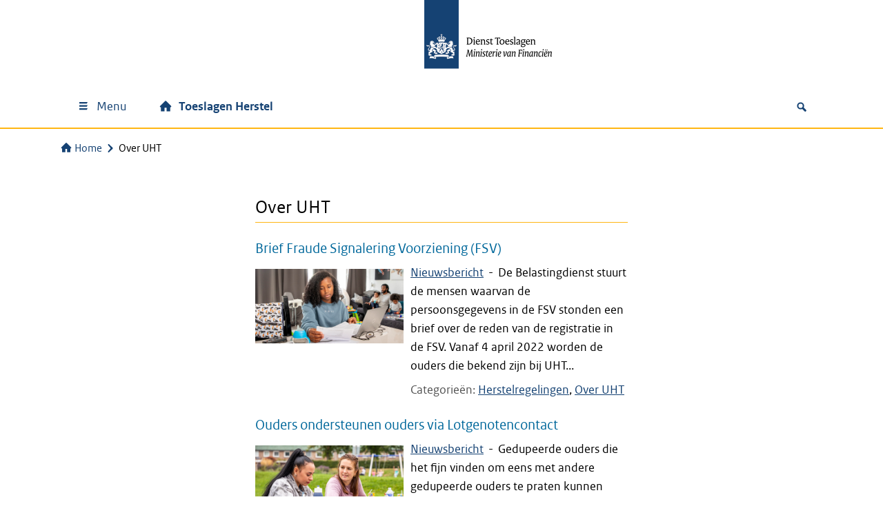

--- FILE ---
content_type: text/html; charset=UTF-8
request_url: https://herstel.toeslagen.nl/category/over-uht/page/4/
body_size: 17347
content:
<!DOCTYPE html>
<html lang="nl-NL">

<head>
	<meta charset="UTF-8">
	<meta name="viewport" content="width=device-width, initial-scale=1">
	<meta name='robots' content='noindex, follow' />
<script>
window.koko_analytics = {"url":"https:\/\/herstel.toeslagen.nl\/wp-admin\/admin-ajax.php?action=koko_analytics_collect","site_url":"https:\/\/herstel.toeslagen.nl","post_id":0,"path":"\/category\/over-uht\/page\/4\/","method":"cookie","use_cookie":true};
</script>

	<!-- This site is optimized with the Yoast SEO Premium plugin v26.7 (Yoast SEO v26.7) - https://yoast.com/wordpress/plugins/seo/ -->
	<title>Over UHT nieuwsberichten | Pagina 4 van 4 | Toeslagen Herstel</title>
	<meta property="og:locale" content="nl_NL" />
	<meta property="og:type" content="article" />
	<meta property="og:title" content="Over UHT nieuwsberichten | Pagina 4 van 4 | Toeslagen Herstel" />
	<meta property="og:url" content="https://herstel.toeslagen.nl/category/over-uht/" />
	<meta property="og:site_name" content="Toeslagen Herstel" />
	<meta name="twitter:card" content="summary_large_image" />
	<!-- / Yoast SEO Premium plugin. -->


<link rel='dns-prefetch' href='//pwa001.belastingdienst.nl' />
<link rel="alternate" type="application/rss+xml" title="Toeslagen Herstel &raquo; Over UHT Categoriefeed" href="https://herstel.toeslagen.nl/category/over-uht/feed/" />
<meta name="google-site-verification" content="VbnJ-2CdK3Rwb-UoMWMgWQNEVKBqrUX-lfFXIxr9i0c" />
<style id='wp-img-auto-sizes-contain-inline-css'>
img:is([sizes=auto i],[sizes^="auto," i]){contain-intrinsic-size:3000px 1500px}
/*# sourceURL=wp-img-auto-sizes-contain-inline-css */
</style>
<style id='wp-block-library-inline-css'>
:root{--wp-block-synced-color:#7a00df;--wp-block-synced-color--rgb:122,0,223;--wp-bound-block-color:var(--wp-block-synced-color);--wp-editor-canvas-background:#ddd;--wp-admin-theme-color:#007cba;--wp-admin-theme-color--rgb:0,124,186;--wp-admin-theme-color-darker-10:#006ba1;--wp-admin-theme-color-darker-10--rgb:0,107,160.5;--wp-admin-theme-color-darker-20:#005a87;--wp-admin-theme-color-darker-20--rgb:0,90,135;--wp-admin-border-width-focus:2px}@media (min-resolution:192dpi){:root{--wp-admin-border-width-focus:1.5px}}.wp-element-button{cursor:pointer}:root .has-very-light-gray-background-color{background-color:#eee}:root .has-very-dark-gray-background-color{background-color:#313131}:root .has-very-light-gray-color{color:#eee}:root .has-very-dark-gray-color{color:#313131}:root .has-vivid-green-cyan-to-vivid-cyan-blue-gradient-background{background:linear-gradient(135deg,#00d084,#0693e3)}:root .has-purple-crush-gradient-background{background:linear-gradient(135deg,#34e2e4,#4721fb 50%,#ab1dfe)}:root .has-hazy-dawn-gradient-background{background:linear-gradient(135deg,#faaca8,#dad0ec)}:root .has-subdued-olive-gradient-background{background:linear-gradient(135deg,#fafae1,#67a671)}:root .has-atomic-cream-gradient-background{background:linear-gradient(135deg,#fdd79a,#004a59)}:root .has-nightshade-gradient-background{background:linear-gradient(135deg,#330968,#31cdcf)}:root .has-midnight-gradient-background{background:linear-gradient(135deg,#020381,#2874fc)}:root{--wp--preset--font-size--normal:16px;--wp--preset--font-size--huge:42px}.has-regular-font-size{font-size:1em}.has-larger-font-size{font-size:2.625em}.has-normal-font-size{font-size:var(--wp--preset--font-size--normal)}.has-huge-font-size{font-size:var(--wp--preset--font-size--huge)}.has-text-align-center{text-align:center}.has-text-align-left{text-align:left}.has-text-align-right{text-align:right}.has-fit-text{white-space:nowrap!important}#end-resizable-editor-section{display:none}.aligncenter{clear:both}.items-justified-left{justify-content:flex-start}.items-justified-center{justify-content:center}.items-justified-right{justify-content:flex-end}.items-justified-space-between{justify-content:space-between}.screen-reader-text{border:0;clip-path:inset(50%);height:1px;margin:-1px;overflow:hidden;padding:0;position:absolute;width:1px;word-wrap:normal!important}.screen-reader-text:focus{background-color:#ddd;clip-path:none;color:#444;display:block;font-size:1em;height:auto;left:5px;line-height:normal;padding:15px 23px 14px;text-decoration:none;top:5px;width:auto;z-index:100000}html :where(.has-border-color){border-style:solid}html :where([style*=border-top-color]){border-top-style:solid}html :where([style*=border-right-color]){border-right-style:solid}html :where([style*=border-bottom-color]){border-bottom-style:solid}html :where([style*=border-left-color]){border-left-style:solid}html :where([style*=border-width]){border-style:solid}html :where([style*=border-top-width]){border-top-style:solid}html :where([style*=border-right-width]){border-right-style:solid}html :where([style*=border-bottom-width]){border-bottom-style:solid}html :where([style*=border-left-width]){border-left-style:solid}html :where(img[class*=wp-image-]){height:auto;max-width:100%}:where(figure){margin:0 0 1em}html :where(.is-position-sticky){--wp-admin--admin-bar--position-offset:var(--wp-admin--admin-bar--height,0px)}@media screen and (max-width:600px){html :where(.is-position-sticky){--wp-admin--admin-bar--position-offset:0px}}

/*# sourceURL=wp-block-library-inline-css */
</style><style id='wp-block-heading-inline-css'>
h1:where(.wp-block-heading).has-background,h2:where(.wp-block-heading).has-background,h3:where(.wp-block-heading).has-background,h4:where(.wp-block-heading).has-background,h5:where(.wp-block-heading).has-background,h6:where(.wp-block-heading).has-background{padding:1.25em 2.375em}h1.has-text-align-left[style*=writing-mode]:where([style*=vertical-lr]),h1.has-text-align-right[style*=writing-mode]:where([style*=vertical-rl]),h2.has-text-align-left[style*=writing-mode]:where([style*=vertical-lr]),h2.has-text-align-right[style*=writing-mode]:where([style*=vertical-rl]),h3.has-text-align-left[style*=writing-mode]:where([style*=vertical-lr]),h3.has-text-align-right[style*=writing-mode]:where([style*=vertical-rl]),h4.has-text-align-left[style*=writing-mode]:where([style*=vertical-lr]),h4.has-text-align-right[style*=writing-mode]:where([style*=vertical-rl]),h5.has-text-align-left[style*=writing-mode]:where([style*=vertical-lr]),h5.has-text-align-right[style*=writing-mode]:where([style*=vertical-rl]),h6.has-text-align-left[style*=writing-mode]:where([style*=vertical-lr]),h6.has-text-align-right[style*=writing-mode]:where([style*=vertical-rl]){rotate:180deg}
/*# sourceURL=https://herstel.toeslagen.nl/wp-includes/blocks/heading/style.min.css */
</style>
<style id='wp-block-image-inline-css'>
.wp-block-image>a,.wp-block-image>figure>a{display:inline-block}.wp-block-image img{box-sizing:border-box;height:auto;max-width:100%;vertical-align:bottom}@media not (prefers-reduced-motion){.wp-block-image img.hide{visibility:hidden}.wp-block-image img.show{animation:show-content-image .4s}}.wp-block-image[style*=border-radius] img,.wp-block-image[style*=border-radius]>a{border-radius:inherit}.wp-block-image.has-custom-border img{box-sizing:border-box}.wp-block-image.aligncenter{text-align:center}.wp-block-image.alignfull>a,.wp-block-image.alignwide>a{width:100%}.wp-block-image.alignfull img,.wp-block-image.alignwide img{height:auto;width:100%}.wp-block-image .aligncenter,.wp-block-image .alignleft,.wp-block-image .alignright,.wp-block-image.aligncenter,.wp-block-image.alignleft,.wp-block-image.alignright{display:table}.wp-block-image .aligncenter>figcaption,.wp-block-image .alignleft>figcaption,.wp-block-image .alignright>figcaption,.wp-block-image.aligncenter>figcaption,.wp-block-image.alignleft>figcaption,.wp-block-image.alignright>figcaption{caption-side:bottom;display:table-caption}.wp-block-image .alignleft{float:left;margin:.5em 1em .5em 0}.wp-block-image .alignright{float:right;margin:.5em 0 .5em 1em}.wp-block-image .aligncenter{margin-left:auto;margin-right:auto}.wp-block-image :where(figcaption){margin-bottom:1em;margin-top:.5em}.wp-block-image.is-style-circle-mask img{border-radius:9999px}@supports ((-webkit-mask-image:none) or (mask-image:none)) or (-webkit-mask-image:none){.wp-block-image.is-style-circle-mask img{border-radius:0;-webkit-mask-image:url('data:image/svg+xml;utf8,<svg viewBox="0 0 100 100" xmlns="http://www.w3.org/2000/svg"><circle cx="50" cy="50" r="50"/></svg>');mask-image:url('data:image/svg+xml;utf8,<svg viewBox="0 0 100 100" xmlns="http://www.w3.org/2000/svg"><circle cx="50" cy="50" r="50"/></svg>');mask-mode:alpha;-webkit-mask-position:center;mask-position:center;-webkit-mask-repeat:no-repeat;mask-repeat:no-repeat;-webkit-mask-size:contain;mask-size:contain}}:root :where(.wp-block-image.is-style-rounded img,.wp-block-image .is-style-rounded img){border-radius:9999px}.wp-block-image figure{margin:0}.wp-lightbox-container{display:flex;flex-direction:column;position:relative}.wp-lightbox-container img{cursor:zoom-in}.wp-lightbox-container img:hover+button{opacity:1}.wp-lightbox-container button{align-items:center;backdrop-filter:blur(16px) saturate(180%);background-color:#5a5a5a40;border:none;border-radius:4px;cursor:zoom-in;display:flex;height:20px;justify-content:center;opacity:0;padding:0;position:absolute;right:16px;text-align:center;top:16px;width:20px;z-index:100}@media not (prefers-reduced-motion){.wp-lightbox-container button{transition:opacity .2s ease}}.wp-lightbox-container button:focus-visible{outline:3px auto #5a5a5a40;outline:3px auto -webkit-focus-ring-color;outline-offset:3px}.wp-lightbox-container button:hover{cursor:pointer;opacity:1}.wp-lightbox-container button:focus{opacity:1}.wp-lightbox-container button:focus,.wp-lightbox-container button:hover,.wp-lightbox-container button:not(:hover):not(:active):not(.has-background){background-color:#5a5a5a40;border:none}.wp-lightbox-overlay{box-sizing:border-box;cursor:zoom-out;height:100vh;left:0;overflow:hidden;position:fixed;top:0;visibility:hidden;width:100%;z-index:100000}.wp-lightbox-overlay .close-button{align-items:center;cursor:pointer;display:flex;justify-content:center;min-height:40px;min-width:40px;padding:0;position:absolute;right:calc(env(safe-area-inset-right) + 16px);top:calc(env(safe-area-inset-top) + 16px);z-index:5000000}.wp-lightbox-overlay .close-button:focus,.wp-lightbox-overlay .close-button:hover,.wp-lightbox-overlay .close-button:not(:hover):not(:active):not(.has-background){background:none;border:none}.wp-lightbox-overlay .lightbox-image-container{height:var(--wp--lightbox-container-height);left:50%;overflow:hidden;position:absolute;top:50%;transform:translate(-50%,-50%);transform-origin:top left;width:var(--wp--lightbox-container-width);z-index:9999999999}.wp-lightbox-overlay .wp-block-image{align-items:center;box-sizing:border-box;display:flex;height:100%;justify-content:center;margin:0;position:relative;transform-origin:0 0;width:100%;z-index:3000000}.wp-lightbox-overlay .wp-block-image img{height:var(--wp--lightbox-image-height);min-height:var(--wp--lightbox-image-height);min-width:var(--wp--lightbox-image-width);width:var(--wp--lightbox-image-width)}.wp-lightbox-overlay .wp-block-image figcaption{display:none}.wp-lightbox-overlay button{background:none;border:none}.wp-lightbox-overlay .scrim{background-color:#fff;height:100%;opacity:.9;position:absolute;width:100%;z-index:2000000}.wp-lightbox-overlay.active{visibility:visible}@media not (prefers-reduced-motion){.wp-lightbox-overlay.active{animation:turn-on-visibility .25s both}.wp-lightbox-overlay.active img{animation:turn-on-visibility .35s both}.wp-lightbox-overlay.show-closing-animation:not(.active){animation:turn-off-visibility .35s both}.wp-lightbox-overlay.show-closing-animation:not(.active) img{animation:turn-off-visibility .25s both}.wp-lightbox-overlay.zoom.active{animation:none;opacity:1;visibility:visible}.wp-lightbox-overlay.zoom.active .lightbox-image-container{animation:lightbox-zoom-in .4s}.wp-lightbox-overlay.zoom.active .lightbox-image-container img{animation:none}.wp-lightbox-overlay.zoom.active .scrim{animation:turn-on-visibility .4s forwards}.wp-lightbox-overlay.zoom.show-closing-animation:not(.active){animation:none}.wp-lightbox-overlay.zoom.show-closing-animation:not(.active) .lightbox-image-container{animation:lightbox-zoom-out .4s}.wp-lightbox-overlay.zoom.show-closing-animation:not(.active) .lightbox-image-container img{animation:none}.wp-lightbox-overlay.zoom.show-closing-animation:not(.active) .scrim{animation:turn-off-visibility .4s forwards}}@keyframes show-content-image{0%{visibility:hidden}99%{visibility:hidden}to{visibility:visible}}@keyframes turn-on-visibility{0%{opacity:0}to{opacity:1}}@keyframes turn-off-visibility{0%{opacity:1;visibility:visible}99%{opacity:0;visibility:visible}to{opacity:0;visibility:hidden}}@keyframes lightbox-zoom-in{0%{transform:translate(calc((-100vw + var(--wp--lightbox-scrollbar-width))/2 + var(--wp--lightbox-initial-left-position)),calc(-50vh + var(--wp--lightbox-initial-top-position))) scale(var(--wp--lightbox-scale))}to{transform:translate(-50%,-50%) scale(1)}}@keyframes lightbox-zoom-out{0%{transform:translate(-50%,-50%) scale(1);visibility:visible}99%{visibility:visible}to{transform:translate(calc((-100vw + var(--wp--lightbox-scrollbar-width))/2 + var(--wp--lightbox-initial-left-position)),calc(-50vh + var(--wp--lightbox-initial-top-position))) scale(var(--wp--lightbox-scale));visibility:hidden}}
/*# sourceURL=https://herstel.toeslagen.nl/wp-includes/blocks/image/style.min.css */
</style>
<style id='wp-block-list-inline-css'>
ol,ul{box-sizing:border-box}:root :where(.wp-block-list.has-background){padding:1.25em 2.375em}
/*# sourceURL=https://herstel.toeslagen.nl/wp-includes/blocks/list/style.min.css */
</style>
<style id='wp-block-embed-inline-css'>
.wp-block-embed.alignleft,.wp-block-embed.alignright,.wp-block[data-align=left]>[data-type="core/embed"],.wp-block[data-align=right]>[data-type="core/embed"]{max-width:360px;width:100%}.wp-block-embed.alignleft .wp-block-embed__wrapper,.wp-block-embed.alignright .wp-block-embed__wrapper,.wp-block[data-align=left]>[data-type="core/embed"] .wp-block-embed__wrapper,.wp-block[data-align=right]>[data-type="core/embed"] .wp-block-embed__wrapper{min-width:280px}.wp-block-cover .wp-block-embed{min-height:240px;min-width:320px}.wp-block-embed{overflow-wrap:break-word}.wp-block-embed :where(figcaption){margin-bottom:1em;margin-top:.5em}.wp-block-embed iframe{max-width:100%}.wp-block-embed__wrapper{position:relative}.wp-embed-responsive .wp-has-aspect-ratio .wp-block-embed__wrapper:before{content:"";display:block;padding-top:50%}.wp-embed-responsive .wp-has-aspect-ratio iframe{bottom:0;height:100%;left:0;position:absolute;right:0;top:0;width:100%}.wp-embed-responsive .wp-embed-aspect-21-9 .wp-block-embed__wrapper:before{padding-top:42.85%}.wp-embed-responsive .wp-embed-aspect-18-9 .wp-block-embed__wrapper:before{padding-top:50%}.wp-embed-responsive .wp-embed-aspect-16-9 .wp-block-embed__wrapper:before{padding-top:56.25%}.wp-embed-responsive .wp-embed-aspect-4-3 .wp-block-embed__wrapper:before{padding-top:75%}.wp-embed-responsive .wp-embed-aspect-1-1 .wp-block-embed__wrapper:before{padding-top:100%}.wp-embed-responsive .wp-embed-aspect-9-16 .wp-block-embed__wrapper:before{padding-top:177.77%}.wp-embed-responsive .wp-embed-aspect-1-2 .wp-block-embed__wrapper:before{padding-top:200%}
/*# sourceURL=https://herstel.toeslagen.nl/wp-includes/blocks/embed/style.min.css */
</style>
<style id='wp-block-paragraph-inline-css'>
.is-small-text{font-size:.875em}.is-regular-text{font-size:1em}.is-large-text{font-size:2.25em}.is-larger-text{font-size:3em}.has-drop-cap:not(:focus):first-letter{float:left;font-size:8.4em;font-style:normal;font-weight:100;line-height:.68;margin:.05em .1em 0 0;text-transform:uppercase}body.rtl .has-drop-cap:not(:focus):first-letter{float:none;margin-left:.1em}p.has-drop-cap.has-background{overflow:hidden}:root :where(p.has-background){padding:1.25em 2.375em}:where(p.has-text-color:not(.has-link-color)) a{color:inherit}p.has-text-align-left[style*="writing-mode:vertical-lr"],p.has-text-align-right[style*="writing-mode:vertical-rl"]{rotate:180deg}
/*# sourceURL=https://herstel.toeslagen.nl/wp-includes/blocks/paragraph/style.min.css */
</style>
<style id='wp-block-quote-inline-css'>
.wp-block-quote{box-sizing:border-box;overflow-wrap:break-word}.wp-block-quote.is-large:where(:not(.is-style-plain)),.wp-block-quote.is-style-large:where(:not(.is-style-plain)){margin-bottom:1em;padding:0 1em}.wp-block-quote.is-large:where(:not(.is-style-plain)) p,.wp-block-quote.is-style-large:where(:not(.is-style-plain)) p{font-size:1.5em;font-style:italic;line-height:1.6}.wp-block-quote.is-large:where(:not(.is-style-plain)) cite,.wp-block-quote.is-large:where(:not(.is-style-plain)) footer,.wp-block-quote.is-style-large:where(:not(.is-style-plain)) cite,.wp-block-quote.is-style-large:where(:not(.is-style-plain)) footer{font-size:1.125em;text-align:right}.wp-block-quote>cite{display:block}
/*# sourceURL=https://herstel.toeslagen.nl/wp-includes/blocks/quote/style.min.css */
</style>
<link rel='stylesheet' id='wtblocks-style-css' href='https://herstel.toeslagen.nl/wp-content/plugins/wt-blocks/build/style-index.css?ver=4.9.0' media='all' />
<style id='global-styles-inline-css'>
:root{--wp--preset--aspect-ratio--square: 1;--wp--preset--aspect-ratio--4-3: 4/3;--wp--preset--aspect-ratio--3-4: 3/4;--wp--preset--aspect-ratio--3-2: 3/2;--wp--preset--aspect-ratio--2-3: 2/3;--wp--preset--aspect-ratio--16-9: 16/9;--wp--preset--aspect-ratio--9-16: 9/16;--wp--preset--color--black: #000000;--wp--preset--color--cyan-bluish-gray: #abb8c3;--wp--preset--color--white: #ffffff;--wp--preset--color--pale-pink: #f78da7;--wp--preset--color--vivid-red: #cf2e2e;--wp--preset--color--luminous-vivid-orange: #ff6900;--wp--preset--color--luminous-vivid-amber: #fcb900;--wp--preset--color--light-green-cyan: #7bdcb5;--wp--preset--color--vivid-green-cyan: #00d084;--wp--preset--color--pale-cyan-blue: #8ed1fc;--wp--preset--color--vivid-cyan-blue: #0693e3;--wp--preset--color--vivid-purple: #9b51e0;--wp--preset--color--gray-1: #f3f3f3;--wp--preset--color--gray-2: #e6e6e6;--wp--preset--color--gray-3: #cccccc;--wp--preset--color--gray-4: #b4b4b4;--wp--preset--color--gray-5: #999999;--wp--preset--color--gray-6: #696969;--wp--preset--color--gray-7: #535353;--wp--preset--color--purple-100: #42145f;--wp--preset--color--purple-60: #8d729f;--wp--preset--color--purple-30: #c6b9cf;--wp--preset--color--purple-15: #e3dce7;--wp--preset--color--violet-100: #a90061;--wp--preset--color--violet-60: #cb66a0;--wp--preset--color--violet-30: #e5b3d0;--wp--preset--color--violet-15: #f2d9e7;--wp--preset--color--rubyred-100: #ca005d;--wp--preset--color--rubyred-60: #df669d;--wp--preset--color--rubyred-30: #efb3ce;--wp--preset--color--rubyred-15: #f7d9e7;--wp--preset--color--pink-100: #f092cd;--wp--preset--color--pink-60: #f6bde1;--wp--preset--color--pink-30: #fbdef0;--wp--preset--color--pink-15: #fdeff8;--wp--preset--color--red-100: #d52b1e;--wp--preset--color--red-60: #e67f78;--wp--preset--color--red-30: #f2bfbc;--wp--preset--color--red-15: #f9dfdd;--wp--preset--color--orange-100: #e17000;--wp--preset--color--orange-60: #eda966;--wp--preset--color--orange-30: #f6d4b3;--wp--preset--color--orange-15: #fbead9;--wp--preset--color--darkyellow-100: #ffb612;--wp--preset--color--darkyellow-60: #fdd370;--wp--preset--color--darkyellow-30: #ffe9b8;--wp--preset--color--darkyellow-15: #fff4db;--wp--preset--color--yellow-100: #f9e11e;--wp--preset--color--yellow-60: #fbed78;--wp--preset--color--yellow-30: #fdf6bc;--wp--preset--color--yellow-15: #fefbdd;--wp--preset--color--darkbrown-100: #673327;--wp--preset--color--darkbrown-60: #a3847d;--wp--preset--color--darkbrown-30: #d1c2be;--wp--preset--color--darkbrown-15: #e8e0df;--wp--preset--color--brown-100: #94710a;--wp--preset--color--brown-60: #bfa96c;--wp--preset--color--brown-30: #dfd4b6;--wp--preset--color--brown-15: #efeada;--wp--preset--color--darkgreen-100: #275937;--wp--preset--color--darkgreen-60: #7d9b87;--wp--preset--color--darkgreen-30: #becdc3;--wp--preset--color--darkgreen-15: #dfe6e1;--wp--preset--color--green-100: #39870c;--wp--preset--color--green-60: #88b76d;--wp--preset--color--green-30: #c4dbb6;--wp--preset--color--green-15: #e1eddb;--wp--preset--color--mossgreen-100: #777b00;--wp--preset--color--mossgreen-60: #adaf66;--wp--preset--color--mossgreen-30: #d6d7b3;--wp--preset--color--mossgreen-15: #ebebd9;--wp--preset--color--mintgreen-100: #76d2b6;--wp--preset--color--mintgreen-60: #ace4d3;--wp--preset--color--mintgreen-30: #d6f2e9;--wp--preset--color--mintgreen-15: #eaf8f4;--wp--preset--color--darkblue-100: #01689b;--wp--preset--color--darkblue-60: #66a4c3;--wp--preset--color--darkblue-30: #b3d2e1;--wp--preset--color--darkblue-15: #d9e8f0;--wp--preset--color--skyblue-100: #007bc7;--wp--preset--color--skyblue-60: #66afdd;--wp--preset--color--skyblue-30: #b3d7ee;--wp--preset--color--skyblue-15: #d9ebf7;--wp--preset--color--lightblue-100: #8fcae7;--wp--preset--color--lightblue-60: #bcdff0;--wp--preset--color--lightblue-30: #ddeff8;--wp--preset--color--lightblue-15: #eef7fb;--wp--preset--color--logoblue-100: #154273;--wp--preset--color--logoblue-60: #738eab;--wp--preset--color--logoblue-30: #b8c6d5;--wp--preset--color--logoblue-15: #dce3ea;--wp--preset--gradient--vivid-cyan-blue-to-vivid-purple: linear-gradient(135deg,rgb(6,147,227) 0%,rgb(155,81,224) 100%);--wp--preset--gradient--light-green-cyan-to-vivid-green-cyan: linear-gradient(135deg,rgb(122,220,180) 0%,rgb(0,208,130) 100%);--wp--preset--gradient--luminous-vivid-amber-to-luminous-vivid-orange: linear-gradient(135deg,rgb(252,185,0) 0%,rgb(255,105,0) 100%);--wp--preset--gradient--luminous-vivid-orange-to-vivid-red: linear-gradient(135deg,rgb(255,105,0) 0%,rgb(207,46,46) 100%);--wp--preset--gradient--very-light-gray-to-cyan-bluish-gray: linear-gradient(135deg,rgb(238,238,238) 0%,rgb(169,184,195) 100%);--wp--preset--gradient--cool-to-warm-spectrum: linear-gradient(135deg,rgb(74,234,220) 0%,rgb(151,120,209) 20%,rgb(207,42,186) 40%,rgb(238,44,130) 60%,rgb(251,105,98) 80%,rgb(254,248,76) 100%);--wp--preset--gradient--blush-light-purple: linear-gradient(135deg,rgb(255,206,236) 0%,rgb(152,150,240) 100%);--wp--preset--gradient--blush-bordeaux: linear-gradient(135deg,rgb(254,205,165) 0%,rgb(254,45,45) 50%,rgb(107,0,62) 100%);--wp--preset--gradient--luminous-dusk: linear-gradient(135deg,rgb(255,203,112) 0%,rgb(199,81,192) 50%,rgb(65,88,208) 100%);--wp--preset--gradient--pale-ocean: linear-gradient(135deg,rgb(255,245,203) 0%,rgb(182,227,212) 50%,rgb(51,167,181) 100%);--wp--preset--gradient--electric-grass: linear-gradient(135deg,rgb(202,248,128) 0%,rgb(113,206,126) 100%);--wp--preset--gradient--midnight: linear-gradient(135deg,rgb(2,3,129) 0%,rgb(40,116,252) 100%);--wp--preset--font-size--small: 13px;--wp--preset--font-size--medium: 20px;--wp--preset--font-size--large: 36px;--wp--preset--font-size--x-large: 42px;--wp--preset--spacing--20: 0.44rem;--wp--preset--spacing--30: 0.67rem;--wp--preset--spacing--40: 1rem;--wp--preset--spacing--50: 1.5rem;--wp--preset--spacing--60: 2.25rem;--wp--preset--spacing--70: 3.38rem;--wp--preset--spacing--80: 5.06rem;--wp--preset--shadow--natural: 6px 6px 9px rgba(0, 0, 0, 0.2);--wp--preset--shadow--deep: 12px 12px 50px rgba(0, 0, 0, 0.4);--wp--preset--shadow--sharp: 6px 6px 0px rgba(0, 0, 0, 0.2);--wp--preset--shadow--outlined: 6px 6px 0px -3px rgb(255, 255, 255), 6px 6px rgb(0, 0, 0);--wp--preset--shadow--crisp: 6px 6px 0px rgb(0, 0, 0);}:where(body) { margin: 0; }.wp-site-blocks > .alignleft { float: left; margin-right: 2em; }.wp-site-blocks > .alignright { float: right; margin-left: 2em; }.wp-site-blocks > .aligncenter { justify-content: center; margin-left: auto; margin-right: auto; }:where(.is-layout-flex){gap: 0.5em;}:where(.is-layout-grid){gap: 0.5em;}.is-layout-flow > .alignleft{float: left;margin-inline-start: 0;margin-inline-end: 2em;}.is-layout-flow > .alignright{float: right;margin-inline-start: 2em;margin-inline-end: 0;}.is-layout-flow > .aligncenter{margin-left: auto !important;margin-right: auto !important;}.is-layout-constrained > .alignleft{float: left;margin-inline-start: 0;margin-inline-end: 2em;}.is-layout-constrained > .alignright{float: right;margin-inline-start: 2em;margin-inline-end: 0;}.is-layout-constrained > .aligncenter{margin-left: auto !important;margin-right: auto !important;}.is-layout-constrained > :where(:not(.alignleft):not(.alignright):not(.alignfull)){margin-left: auto !important;margin-right: auto !important;}body .is-layout-flex{display: flex;}.is-layout-flex{flex-wrap: wrap;align-items: center;}.is-layout-flex > :is(*, div){margin: 0;}body .is-layout-grid{display: grid;}.is-layout-grid > :is(*, div){margin: 0;}body{padding-top: 0px;padding-right: 0px;padding-bottom: 0px;padding-left: 0px;}a:where(:not(.wp-element-button)){text-decoration: underline;}:root :where(.wp-element-button, .wp-block-button__link){background-color: #32373c;border-width: 0;color: #fff;font-family: inherit;font-size: inherit;font-style: inherit;font-weight: inherit;letter-spacing: inherit;line-height: inherit;padding-top: calc(0.667em + 2px);padding-right: calc(1.333em + 2px);padding-bottom: calc(0.667em + 2px);padding-left: calc(1.333em + 2px);text-decoration: none;text-transform: inherit;}.has-black-color{color: var(--wp--preset--color--black) !important;}.has-cyan-bluish-gray-color{color: var(--wp--preset--color--cyan-bluish-gray) !important;}.has-white-color{color: var(--wp--preset--color--white) !important;}.has-pale-pink-color{color: var(--wp--preset--color--pale-pink) !important;}.has-vivid-red-color{color: var(--wp--preset--color--vivid-red) !important;}.has-luminous-vivid-orange-color{color: var(--wp--preset--color--luminous-vivid-orange) !important;}.has-luminous-vivid-amber-color{color: var(--wp--preset--color--luminous-vivid-amber) !important;}.has-light-green-cyan-color{color: var(--wp--preset--color--light-green-cyan) !important;}.has-vivid-green-cyan-color{color: var(--wp--preset--color--vivid-green-cyan) !important;}.has-pale-cyan-blue-color{color: var(--wp--preset--color--pale-cyan-blue) !important;}.has-vivid-cyan-blue-color{color: var(--wp--preset--color--vivid-cyan-blue) !important;}.has-vivid-purple-color{color: var(--wp--preset--color--vivid-purple) !important;}.has-gray-1-color{color: var(--wp--preset--color--gray-1) !important;}.has-gray-2-color{color: var(--wp--preset--color--gray-2) !important;}.has-gray-3-color{color: var(--wp--preset--color--gray-3) !important;}.has-gray-4-color{color: var(--wp--preset--color--gray-4) !important;}.has-gray-5-color{color: var(--wp--preset--color--gray-5) !important;}.has-gray-6-color{color: var(--wp--preset--color--gray-6) !important;}.has-gray-7-color{color: var(--wp--preset--color--gray-7) !important;}.has-purple-100-color{color: var(--wp--preset--color--purple-100) !important;}.has-purple-60-color{color: var(--wp--preset--color--purple-60) !important;}.has-purple-30-color{color: var(--wp--preset--color--purple-30) !important;}.has-purple-15-color{color: var(--wp--preset--color--purple-15) !important;}.has-violet-100-color{color: var(--wp--preset--color--violet-100) !important;}.has-violet-60-color{color: var(--wp--preset--color--violet-60) !important;}.has-violet-30-color{color: var(--wp--preset--color--violet-30) !important;}.has-violet-15-color{color: var(--wp--preset--color--violet-15) !important;}.has-rubyred-100-color{color: var(--wp--preset--color--rubyred-100) !important;}.has-rubyred-60-color{color: var(--wp--preset--color--rubyred-60) !important;}.has-rubyred-30-color{color: var(--wp--preset--color--rubyred-30) !important;}.has-rubyred-15-color{color: var(--wp--preset--color--rubyred-15) !important;}.has-pink-100-color{color: var(--wp--preset--color--pink-100) !important;}.has-pink-60-color{color: var(--wp--preset--color--pink-60) !important;}.has-pink-30-color{color: var(--wp--preset--color--pink-30) !important;}.has-pink-15-color{color: var(--wp--preset--color--pink-15) !important;}.has-red-100-color{color: var(--wp--preset--color--red-100) !important;}.has-red-60-color{color: var(--wp--preset--color--red-60) !important;}.has-red-30-color{color: var(--wp--preset--color--red-30) !important;}.has-red-15-color{color: var(--wp--preset--color--red-15) !important;}.has-orange-100-color{color: var(--wp--preset--color--orange-100) !important;}.has-orange-60-color{color: var(--wp--preset--color--orange-60) !important;}.has-orange-30-color{color: var(--wp--preset--color--orange-30) !important;}.has-orange-15-color{color: var(--wp--preset--color--orange-15) !important;}.has-darkyellow-100-color{color: var(--wp--preset--color--darkyellow-100) !important;}.has-darkyellow-60-color{color: var(--wp--preset--color--darkyellow-60) !important;}.has-darkyellow-30-color{color: var(--wp--preset--color--darkyellow-30) !important;}.has-darkyellow-15-color{color: var(--wp--preset--color--darkyellow-15) !important;}.has-yellow-100-color{color: var(--wp--preset--color--yellow-100) !important;}.has-yellow-60-color{color: var(--wp--preset--color--yellow-60) !important;}.has-yellow-30-color{color: var(--wp--preset--color--yellow-30) !important;}.has-yellow-15-color{color: var(--wp--preset--color--yellow-15) !important;}.has-darkbrown-100-color{color: var(--wp--preset--color--darkbrown-100) !important;}.has-darkbrown-60-color{color: var(--wp--preset--color--darkbrown-60) !important;}.has-darkbrown-30-color{color: var(--wp--preset--color--darkbrown-30) !important;}.has-darkbrown-15-color{color: var(--wp--preset--color--darkbrown-15) !important;}.has-brown-100-color{color: var(--wp--preset--color--brown-100) !important;}.has-brown-60-color{color: var(--wp--preset--color--brown-60) !important;}.has-brown-30-color{color: var(--wp--preset--color--brown-30) !important;}.has-brown-15-color{color: var(--wp--preset--color--brown-15) !important;}.has-darkgreen-100-color{color: var(--wp--preset--color--darkgreen-100) !important;}.has-darkgreen-60-color{color: var(--wp--preset--color--darkgreen-60) !important;}.has-darkgreen-30-color{color: var(--wp--preset--color--darkgreen-30) !important;}.has-darkgreen-15-color{color: var(--wp--preset--color--darkgreen-15) !important;}.has-green-100-color{color: var(--wp--preset--color--green-100) !important;}.has-green-60-color{color: var(--wp--preset--color--green-60) !important;}.has-green-30-color{color: var(--wp--preset--color--green-30) !important;}.has-green-15-color{color: var(--wp--preset--color--green-15) !important;}.has-mossgreen-100-color{color: var(--wp--preset--color--mossgreen-100) !important;}.has-mossgreen-60-color{color: var(--wp--preset--color--mossgreen-60) !important;}.has-mossgreen-30-color{color: var(--wp--preset--color--mossgreen-30) !important;}.has-mossgreen-15-color{color: var(--wp--preset--color--mossgreen-15) !important;}.has-mintgreen-100-color{color: var(--wp--preset--color--mintgreen-100) !important;}.has-mintgreen-60-color{color: var(--wp--preset--color--mintgreen-60) !important;}.has-mintgreen-30-color{color: var(--wp--preset--color--mintgreen-30) !important;}.has-mintgreen-15-color{color: var(--wp--preset--color--mintgreen-15) !important;}.has-darkblue-100-color{color: var(--wp--preset--color--darkblue-100) !important;}.has-darkblue-60-color{color: var(--wp--preset--color--darkblue-60) !important;}.has-darkblue-30-color{color: var(--wp--preset--color--darkblue-30) !important;}.has-darkblue-15-color{color: var(--wp--preset--color--darkblue-15) !important;}.has-skyblue-100-color{color: var(--wp--preset--color--skyblue-100) !important;}.has-skyblue-60-color{color: var(--wp--preset--color--skyblue-60) !important;}.has-skyblue-30-color{color: var(--wp--preset--color--skyblue-30) !important;}.has-skyblue-15-color{color: var(--wp--preset--color--skyblue-15) !important;}.has-lightblue-100-color{color: var(--wp--preset--color--lightblue-100) !important;}.has-lightblue-60-color{color: var(--wp--preset--color--lightblue-60) !important;}.has-lightblue-30-color{color: var(--wp--preset--color--lightblue-30) !important;}.has-lightblue-15-color{color: var(--wp--preset--color--lightblue-15) !important;}.has-logoblue-100-color{color: var(--wp--preset--color--logoblue-100) !important;}.has-logoblue-60-color{color: var(--wp--preset--color--logoblue-60) !important;}.has-logoblue-30-color{color: var(--wp--preset--color--logoblue-30) !important;}.has-logoblue-15-color{color: var(--wp--preset--color--logoblue-15) !important;}.has-black-background-color{background-color: var(--wp--preset--color--black) !important;}.has-cyan-bluish-gray-background-color{background-color: var(--wp--preset--color--cyan-bluish-gray) !important;}.has-white-background-color{background-color: var(--wp--preset--color--white) !important;}.has-pale-pink-background-color{background-color: var(--wp--preset--color--pale-pink) !important;}.has-vivid-red-background-color{background-color: var(--wp--preset--color--vivid-red) !important;}.has-luminous-vivid-orange-background-color{background-color: var(--wp--preset--color--luminous-vivid-orange) !important;}.has-luminous-vivid-amber-background-color{background-color: var(--wp--preset--color--luminous-vivid-amber) !important;}.has-light-green-cyan-background-color{background-color: var(--wp--preset--color--light-green-cyan) !important;}.has-vivid-green-cyan-background-color{background-color: var(--wp--preset--color--vivid-green-cyan) !important;}.has-pale-cyan-blue-background-color{background-color: var(--wp--preset--color--pale-cyan-blue) !important;}.has-vivid-cyan-blue-background-color{background-color: var(--wp--preset--color--vivid-cyan-blue) !important;}.has-vivid-purple-background-color{background-color: var(--wp--preset--color--vivid-purple) !important;}.has-gray-1-background-color{background-color: var(--wp--preset--color--gray-1) !important;}.has-gray-2-background-color{background-color: var(--wp--preset--color--gray-2) !important;}.has-gray-3-background-color{background-color: var(--wp--preset--color--gray-3) !important;}.has-gray-4-background-color{background-color: var(--wp--preset--color--gray-4) !important;}.has-gray-5-background-color{background-color: var(--wp--preset--color--gray-5) !important;}.has-gray-6-background-color{background-color: var(--wp--preset--color--gray-6) !important;}.has-gray-7-background-color{background-color: var(--wp--preset--color--gray-7) !important;}.has-purple-100-background-color{background-color: var(--wp--preset--color--purple-100) !important;}.has-purple-60-background-color{background-color: var(--wp--preset--color--purple-60) !important;}.has-purple-30-background-color{background-color: var(--wp--preset--color--purple-30) !important;}.has-purple-15-background-color{background-color: var(--wp--preset--color--purple-15) !important;}.has-violet-100-background-color{background-color: var(--wp--preset--color--violet-100) !important;}.has-violet-60-background-color{background-color: var(--wp--preset--color--violet-60) !important;}.has-violet-30-background-color{background-color: var(--wp--preset--color--violet-30) !important;}.has-violet-15-background-color{background-color: var(--wp--preset--color--violet-15) !important;}.has-rubyred-100-background-color{background-color: var(--wp--preset--color--rubyred-100) !important;}.has-rubyred-60-background-color{background-color: var(--wp--preset--color--rubyred-60) !important;}.has-rubyred-30-background-color{background-color: var(--wp--preset--color--rubyred-30) !important;}.has-rubyred-15-background-color{background-color: var(--wp--preset--color--rubyred-15) !important;}.has-pink-100-background-color{background-color: var(--wp--preset--color--pink-100) !important;}.has-pink-60-background-color{background-color: var(--wp--preset--color--pink-60) !important;}.has-pink-30-background-color{background-color: var(--wp--preset--color--pink-30) !important;}.has-pink-15-background-color{background-color: var(--wp--preset--color--pink-15) !important;}.has-red-100-background-color{background-color: var(--wp--preset--color--red-100) !important;}.has-red-60-background-color{background-color: var(--wp--preset--color--red-60) !important;}.has-red-30-background-color{background-color: var(--wp--preset--color--red-30) !important;}.has-red-15-background-color{background-color: var(--wp--preset--color--red-15) !important;}.has-orange-100-background-color{background-color: var(--wp--preset--color--orange-100) !important;}.has-orange-60-background-color{background-color: var(--wp--preset--color--orange-60) !important;}.has-orange-30-background-color{background-color: var(--wp--preset--color--orange-30) !important;}.has-orange-15-background-color{background-color: var(--wp--preset--color--orange-15) !important;}.has-darkyellow-100-background-color{background-color: var(--wp--preset--color--darkyellow-100) !important;}.has-darkyellow-60-background-color{background-color: var(--wp--preset--color--darkyellow-60) !important;}.has-darkyellow-30-background-color{background-color: var(--wp--preset--color--darkyellow-30) !important;}.has-darkyellow-15-background-color{background-color: var(--wp--preset--color--darkyellow-15) !important;}.has-yellow-100-background-color{background-color: var(--wp--preset--color--yellow-100) !important;}.has-yellow-60-background-color{background-color: var(--wp--preset--color--yellow-60) !important;}.has-yellow-30-background-color{background-color: var(--wp--preset--color--yellow-30) !important;}.has-yellow-15-background-color{background-color: var(--wp--preset--color--yellow-15) !important;}.has-darkbrown-100-background-color{background-color: var(--wp--preset--color--darkbrown-100) !important;}.has-darkbrown-60-background-color{background-color: var(--wp--preset--color--darkbrown-60) !important;}.has-darkbrown-30-background-color{background-color: var(--wp--preset--color--darkbrown-30) !important;}.has-darkbrown-15-background-color{background-color: var(--wp--preset--color--darkbrown-15) !important;}.has-brown-100-background-color{background-color: var(--wp--preset--color--brown-100) !important;}.has-brown-60-background-color{background-color: var(--wp--preset--color--brown-60) !important;}.has-brown-30-background-color{background-color: var(--wp--preset--color--brown-30) !important;}.has-brown-15-background-color{background-color: var(--wp--preset--color--brown-15) !important;}.has-darkgreen-100-background-color{background-color: var(--wp--preset--color--darkgreen-100) !important;}.has-darkgreen-60-background-color{background-color: var(--wp--preset--color--darkgreen-60) !important;}.has-darkgreen-30-background-color{background-color: var(--wp--preset--color--darkgreen-30) !important;}.has-darkgreen-15-background-color{background-color: var(--wp--preset--color--darkgreen-15) !important;}.has-green-100-background-color{background-color: var(--wp--preset--color--green-100) !important;}.has-green-60-background-color{background-color: var(--wp--preset--color--green-60) !important;}.has-green-30-background-color{background-color: var(--wp--preset--color--green-30) !important;}.has-green-15-background-color{background-color: var(--wp--preset--color--green-15) !important;}.has-mossgreen-100-background-color{background-color: var(--wp--preset--color--mossgreen-100) !important;}.has-mossgreen-60-background-color{background-color: var(--wp--preset--color--mossgreen-60) !important;}.has-mossgreen-30-background-color{background-color: var(--wp--preset--color--mossgreen-30) !important;}.has-mossgreen-15-background-color{background-color: var(--wp--preset--color--mossgreen-15) !important;}.has-mintgreen-100-background-color{background-color: var(--wp--preset--color--mintgreen-100) !important;}.has-mintgreen-60-background-color{background-color: var(--wp--preset--color--mintgreen-60) !important;}.has-mintgreen-30-background-color{background-color: var(--wp--preset--color--mintgreen-30) !important;}.has-mintgreen-15-background-color{background-color: var(--wp--preset--color--mintgreen-15) !important;}.has-darkblue-100-background-color{background-color: var(--wp--preset--color--darkblue-100) !important;}.has-darkblue-60-background-color{background-color: var(--wp--preset--color--darkblue-60) !important;}.has-darkblue-30-background-color{background-color: var(--wp--preset--color--darkblue-30) !important;}.has-darkblue-15-background-color{background-color: var(--wp--preset--color--darkblue-15) !important;}.has-skyblue-100-background-color{background-color: var(--wp--preset--color--skyblue-100) !important;}.has-skyblue-60-background-color{background-color: var(--wp--preset--color--skyblue-60) !important;}.has-skyblue-30-background-color{background-color: var(--wp--preset--color--skyblue-30) !important;}.has-skyblue-15-background-color{background-color: var(--wp--preset--color--skyblue-15) !important;}.has-lightblue-100-background-color{background-color: var(--wp--preset--color--lightblue-100) !important;}.has-lightblue-60-background-color{background-color: var(--wp--preset--color--lightblue-60) !important;}.has-lightblue-30-background-color{background-color: var(--wp--preset--color--lightblue-30) !important;}.has-lightblue-15-background-color{background-color: var(--wp--preset--color--lightblue-15) !important;}.has-logoblue-100-background-color{background-color: var(--wp--preset--color--logoblue-100) !important;}.has-logoblue-60-background-color{background-color: var(--wp--preset--color--logoblue-60) !important;}.has-logoblue-30-background-color{background-color: var(--wp--preset--color--logoblue-30) !important;}.has-logoblue-15-background-color{background-color: var(--wp--preset--color--logoblue-15) !important;}.has-black-border-color{border-color: var(--wp--preset--color--black) !important;}.has-cyan-bluish-gray-border-color{border-color: var(--wp--preset--color--cyan-bluish-gray) !important;}.has-white-border-color{border-color: var(--wp--preset--color--white) !important;}.has-pale-pink-border-color{border-color: var(--wp--preset--color--pale-pink) !important;}.has-vivid-red-border-color{border-color: var(--wp--preset--color--vivid-red) !important;}.has-luminous-vivid-orange-border-color{border-color: var(--wp--preset--color--luminous-vivid-orange) !important;}.has-luminous-vivid-amber-border-color{border-color: var(--wp--preset--color--luminous-vivid-amber) !important;}.has-light-green-cyan-border-color{border-color: var(--wp--preset--color--light-green-cyan) !important;}.has-vivid-green-cyan-border-color{border-color: var(--wp--preset--color--vivid-green-cyan) !important;}.has-pale-cyan-blue-border-color{border-color: var(--wp--preset--color--pale-cyan-blue) !important;}.has-vivid-cyan-blue-border-color{border-color: var(--wp--preset--color--vivid-cyan-blue) !important;}.has-vivid-purple-border-color{border-color: var(--wp--preset--color--vivid-purple) !important;}.has-gray-1-border-color{border-color: var(--wp--preset--color--gray-1) !important;}.has-gray-2-border-color{border-color: var(--wp--preset--color--gray-2) !important;}.has-gray-3-border-color{border-color: var(--wp--preset--color--gray-3) !important;}.has-gray-4-border-color{border-color: var(--wp--preset--color--gray-4) !important;}.has-gray-5-border-color{border-color: var(--wp--preset--color--gray-5) !important;}.has-gray-6-border-color{border-color: var(--wp--preset--color--gray-6) !important;}.has-gray-7-border-color{border-color: var(--wp--preset--color--gray-7) !important;}.has-purple-100-border-color{border-color: var(--wp--preset--color--purple-100) !important;}.has-purple-60-border-color{border-color: var(--wp--preset--color--purple-60) !important;}.has-purple-30-border-color{border-color: var(--wp--preset--color--purple-30) !important;}.has-purple-15-border-color{border-color: var(--wp--preset--color--purple-15) !important;}.has-violet-100-border-color{border-color: var(--wp--preset--color--violet-100) !important;}.has-violet-60-border-color{border-color: var(--wp--preset--color--violet-60) !important;}.has-violet-30-border-color{border-color: var(--wp--preset--color--violet-30) !important;}.has-violet-15-border-color{border-color: var(--wp--preset--color--violet-15) !important;}.has-rubyred-100-border-color{border-color: var(--wp--preset--color--rubyred-100) !important;}.has-rubyred-60-border-color{border-color: var(--wp--preset--color--rubyred-60) !important;}.has-rubyred-30-border-color{border-color: var(--wp--preset--color--rubyred-30) !important;}.has-rubyred-15-border-color{border-color: var(--wp--preset--color--rubyred-15) !important;}.has-pink-100-border-color{border-color: var(--wp--preset--color--pink-100) !important;}.has-pink-60-border-color{border-color: var(--wp--preset--color--pink-60) !important;}.has-pink-30-border-color{border-color: var(--wp--preset--color--pink-30) !important;}.has-pink-15-border-color{border-color: var(--wp--preset--color--pink-15) !important;}.has-red-100-border-color{border-color: var(--wp--preset--color--red-100) !important;}.has-red-60-border-color{border-color: var(--wp--preset--color--red-60) !important;}.has-red-30-border-color{border-color: var(--wp--preset--color--red-30) !important;}.has-red-15-border-color{border-color: var(--wp--preset--color--red-15) !important;}.has-orange-100-border-color{border-color: var(--wp--preset--color--orange-100) !important;}.has-orange-60-border-color{border-color: var(--wp--preset--color--orange-60) !important;}.has-orange-30-border-color{border-color: var(--wp--preset--color--orange-30) !important;}.has-orange-15-border-color{border-color: var(--wp--preset--color--orange-15) !important;}.has-darkyellow-100-border-color{border-color: var(--wp--preset--color--darkyellow-100) !important;}.has-darkyellow-60-border-color{border-color: var(--wp--preset--color--darkyellow-60) !important;}.has-darkyellow-30-border-color{border-color: var(--wp--preset--color--darkyellow-30) !important;}.has-darkyellow-15-border-color{border-color: var(--wp--preset--color--darkyellow-15) !important;}.has-yellow-100-border-color{border-color: var(--wp--preset--color--yellow-100) !important;}.has-yellow-60-border-color{border-color: var(--wp--preset--color--yellow-60) !important;}.has-yellow-30-border-color{border-color: var(--wp--preset--color--yellow-30) !important;}.has-yellow-15-border-color{border-color: var(--wp--preset--color--yellow-15) !important;}.has-darkbrown-100-border-color{border-color: var(--wp--preset--color--darkbrown-100) !important;}.has-darkbrown-60-border-color{border-color: var(--wp--preset--color--darkbrown-60) !important;}.has-darkbrown-30-border-color{border-color: var(--wp--preset--color--darkbrown-30) !important;}.has-darkbrown-15-border-color{border-color: var(--wp--preset--color--darkbrown-15) !important;}.has-brown-100-border-color{border-color: var(--wp--preset--color--brown-100) !important;}.has-brown-60-border-color{border-color: var(--wp--preset--color--brown-60) !important;}.has-brown-30-border-color{border-color: var(--wp--preset--color--brown-30) !important;}.has-brown-15-border-color{border-color: var(--wp--preset--color--brown-15) !important;}.has-darkgreen-100-border-color{border-color: var(--wp--preset--color--darkgreen-100) !important;}.has-darkgreen-60-border-color{border-color: var(--wp--preset--color--darkgreen-60) !important;}.has-darkgreen-30-border-color{border-color: var(--wp--preset--color--darkgreen-30) !important;}.has-darkgreen-15-border-color{border-color: var(--wp--preset--color--darkgreen-15) !important;}.has-green-100-border-color{border-color: var(--wp--preset--color--green-100) !important;}.has-green-60-border-color{border-color: var(--wp--preset--color--green-60) !important;}.has-green-30-border-color{border-color: var(--wp--preset--color--green-30) !important;}.has-green-15-border-color{border-color: var(--wp--preset--color--green-15) !important;}.has-mossgreen-100-border-color{border-color: var(--wp--preset--color--mossgreen-100) !important;}.has-mossgreen-60-border-color{border-color: var(--wp--preset--color--mossgreen-60) !important;}.has-mossgreen-30-border-color{border-color: var(--wp--preset--color--mossgreen-30) !important;}.has-mossgreen-15-border-color{border-color: var(--wp--preset--color--mossgreen-15) !important;}.has-mintgreen-100-border-color{border-color: var(--wp--preset--color--mintgreen-100) !important;}.has-mintgreen-60-border-color{border-color: var(--wp--preset--color--mintgreen-60) !important;}.has-mintgreen-30-border-color{border-color: var(--wp--preset--color--mintgreen-30) !important;}.has-mintgreen-15-border-color{border-color: var(--wp--preset--color--mintgreen-15) !important;}.has-darkblue-100-border-color{border-color: var(--wp--preset--color--darkblue-100) !important;}.has-darkblue-60-border-color{border-color: var(--wp--preset--color--darkblue-60) !important;}.has-darkblue-30-border-color{border-color: var(--wp--preset--color--darkblue-30) !important;}.has-darkblue-15-border-color{border-color: var(--wp--preset--color--darkblue-15) !important;}.has-skyblue-100-border-color{border-color: var(--wp--preset--color--skyblue-100) !important;}.has-skyblue-60-border-color{border-color: var(--wp--preset--color--skyblue-60) !important;}.has-skyblue-30-border-color{border-color: var(--wp--preset--color--skyblue-30) !important;}.has-skyblue-15-border-color{border-color: var(--wp--preset--color--skyblue-15) !important;}.has-lightblue-100-border-color{border-color: var(--wp--preset--color--lightblue-100) !important;}.has-lightblue-60-border-color{border-color: var(--wp--preset--color--lightblue-60) !important;}.has-lightblue-30-border-color{border-color: var(--wp--preset--color--lightblue-30) !important;}.has-lightblue-15-border-color{border-color: var(--wp--preset--color--lightblue-15) !important;}.has-logoblue-100-border-color{border-color: var(--wp--preset--color--logoblue-100) !important;}.has-logoblue-60-border-color{border-color: var(--wp--preset--color--logoblue-60) !important;}.has-logoblue-30-border-color{border-color: var(--wp--preset--color--logoblue-30) !important;}.has-logoblue-15-border-color{border-color: var(--wp--preset--color--logoblue-15) !important;}.has-vivid-cyan-blue-to-vivid-purple-gradient-background{background: var(--wp--preset--gradient--vivid-cyan-blue-to-vivid-purple) !important;}.has-light-green-cyan-to-vivid-green-cyan-gradient-background{background: var(--wp--preset--gradient--light-green-cyan-to-vivid-green-cyan) !important;}.has-luminous-vivid-amber-to-luminous-vivid-orange-gradient-background{background: var(--wp--preset--gradient--luminous-vivid-amber-to-luminous-vivid-orange) !important;}.has-luminous-vivid-orange-to-vivid-red-gradient-background{background: var(--wp--preset--gradient--luminous-vivid-orange-to-vivid-red) !important;}.has-very-light-gray-to-cyan-bluish-gray-gradient-background{background: var(--wp--preset--gradient--very-light-gray-to-cyan-bluish-gray) !important;}.has-cool-to-warm-spectrum-gradient-background{background: var(--wp--preset--gradient--cool-to-warm-spectrum) !important;}.has-blush-light-purple-gradient-background{background: var(--wp--preset--gradient--blush-light-purple) !important;}.has-blush-bordeaux-gradient-background{background: var(--wp--preset--gradient--blush-bordeaux) !important;}.has-luminous-dusk-gradient-background{background: var(--wp--preset--gradient--luminous-dusk) !important;}.has-pale-ocean-gradient-background{background: var(--wp--preset--gradient--pale-ocean) !important;}.has-electric-grass-gradient-background{background: var(--wp--preset--gradient--electric-grass) !important;}.has-midnight-gradient-background{background: var(--wp--preset--gradient--midnight) !important;}.has-small-font-size{font-size: var(--wp--preset--font-size--small) !important;}.has-medium-font-size{font-size: var(--wp--preset--font-size--medium) !important;}.has-large-font-size{font-size: var(--wp--preset--font-size--large) !important;}.has-x-large-font-size{font-size: var(--wp--preset--font-size--x-large) !important;}
/*# sourceURL=global-styles-inline-css */
</style>

<link rel='stylesheet' id='flexible_table_block_addon_style-css' href='https://herstel.toeslagen.nl/wp-content/plugins/wt-flexible-table-block-addon/css/wt-flexible-table-block-addon.css?ver=13.14.1' media='all' />
<link rel='stylesheet' id='search-filter-plugin-styles-css' href='https://herstel.toeslagen.nl/wp-content/plugins/search-filter-pro/public/assets/css/search-filter.min.css?ver=2.5.21' media='all' />
<link rel='stylesheet' id='baguettebox-css-css' href='https://herstel.toeslagen.nl/wp-content/themes/webthema/assets/css/baguetteBox.min.css?ver=1.11.1' media='all' />
<link rel='stylesheet' id='wt_style-css' href='https://herstel.toeslagen.nl/wp-content/themes/webthema/build/css/wt.css?ver=7.5.1' media='all' />
<style id='wt_style-inline-css'>
body {--wt-theme-domain-color:var(--wp--preset--color--darkyellow-100);--wt-theme-domain-text-color:var(--wp--preset--color--black);--wt-theme-domain-60-color:var(--wp--preset--color--darkyellow-60);--wt-theme-domain-30-color:var(--wp--preset--color--darkyellow-30);--wt-theme-domain-15-color:var(--wp--preset--color--darkyellow-15);--wt-theme-contrast-color:var(--wp--preset--color--logoblue-100);--wt-theme-contrast-text-color:var(--wp--preset--color--white);}
/*# sourceURL=wt_style-inline-css */
</style>
<script src="https://herstel.toeslagen.nl/wp-includes/js/jquery/jquery.min.js?ver=3.7.1" id="jquery-core-js"></script>
<script src="https://herstel.toeslagen.nl/wp-includes/js/jquery/jquery-migrate.min.js?ver=3.4.1" id="jquery-migrate-js"></script>
<script src="https://herstel.toeslagen.nl/wp-includes/js/dist/vendor/wp-polyfill.min.js?ver=3.15.0" id="wp-polyfill-js"></script>
<script src="https://herstel.toeslagen.nl/wp-includes/js/dist/dom-ready.min.js?ver=f77871ff7694fffea381" id="wp-dom-ready-js"></script>
<script id="wt_script-js-extra">
var wtScriptL10n = {"ariaExtLink":"U verlaat deze website","ariaNewTab":"Deze link wordt geopend in een nieuw tabblad of venster","signupFieldDesc":{"user_email":"De registratiebevestiging wordt via e-mail toegestuurd."}};
var wtDialogComponentL10n = {"closeButtonLabel":"Sluit dit dialoog","backButtonLabel":"Terug"};
var wtValidateL10n = {"noCommentFound":"U hebt de reactie nog niet ingevuld. Vul de reactie in.","noNameFound":"U hebt de naam nog niet ingevuld. Vul de naam in.","noEmailFound":"U hebt het e-mailadres nog niet ingevuld. Vul het e-mailadres in.","emailNotValid":"U hebt geen geldig e-mailadres ingevuld. Controleer het e-mailadres.","fieldMandatory":"Veld is verplicht","emailInvalid":"Emailadres niet geldig","valueNotNumeric":"Waarde niet numeriek"};
var wtLinkIcon = {"is_internal_link_regex":"^https?:\\/\\/([a-z0-9-]+\\.)*toeslagen\\.nl"};
var wtThemeInfo = {"url":"https://herstel.toeslagen.nl/wp-content/themes/webthema","version":"7.5.1"};
//# sourceURL=wt_script-js-extra
</script>
<script src="https://herstel.toeslagen.nl/wp-content/themes/webthema/build/js/wt.js?ver=7.5.1" id="wt_script-js"></script>
<script id="wt-adobe-analytics-init">window.adobeDataLayer = window.adobeDataLayer || [];</script></head>

<body class="archive paged category category-over-uht category-13 paged-4 category-paged-4 wp-theme-webthema nl_NL_formal">
		<noscript>
	<div class="wt-no-js">
		<div class="wt-logo-box">
			<a class="wt-logo-box" href="https://herstel.toeslagen.nl">
				<img src="https://herstel.toeslagen.nl/wp-content/themes/webthema/assets/img/logos/logo_toeslagen_nl.png" alt="Logo Dienst Toeslagen - Ministerie van Financiën, onderdeel van de Rijksoverheid - Naar de homepagina van Toeslagen Herstel" />
			</a>
		</div>
		<p>
			Javascript is uitgeschakeld in deze internetbrowser. Om deze site te bekijken, moet u <a href="https://www.enable-javascript.com/">Javascript inschakelen</a>.		</p>
	</div>
</noscript>
	
<!-- skiplink-to-content -->
<a
	class="wt-skiplink-button"
	href="#main-content"
	id="main-skip-link"
>
	Ga direct naar de inhoud	<svg width="18px" height="18px" viewBox="0 0 16 16"
		class="wt-svg-icon  wt-svg-icon-delta_rechts"  inert aria-hidden="true"><use
			href="https://herstel.toeslagen.nl/wp-content/themes/webthema/build/icons/icons.svg?ver=7.5.1#delta_rechts"></use></svg></a>
<!-- skiplink-to-content -->

<!-- skiplink-to-filters -->
<a
	id="filters-skip-link"
	class="wt-skiplink-button"
	href="#wt-filters"
>
	Ga direct naar de filters	<svg width="18px" height="18px" viewBox="0 0 16 16"
		class="wt-svg-icon  wt-svg-icon-delta_rechts"  inert aria-hidden="true"><use
			href="https://herstel.toeslagen.nl/wp-content/themes/webthema/build/icons/icons.svg?ver=7.5.1#delta_rechts"></use></svg></a>
<!-- skiplink-to-filters -->
<!-- skiplink-to-footer -->
<a class="wt-skiplink-button" href="#wt-footer">Ga direct naar de footer	<svg width="18px" height="18px" viewBox="0 0 16 16"
		class="wt-svg-icon  wt-svg-icon-delta_rechts"  inert aria-hidden="true"><use
			href="https://herstel.toeslagen.nl/wp-content/themes/webthema/build/icons/icons.svg?ver=7.5.1#delta_rechts"></use></svg></a>
<!-- skiplink-to-footer -->
	<!-- &wt-wrapper -->
	<div id="wt-wrapper">
		<header>
			<div class="wt-row">
	<div class="wt-col-sm-12 wt-logo-container">
		<div class="wt-logo-box">
			<a href="https://herstel.toeslagen.nl" class="wt-image-focus">
								<img src="https://herstel.toeslagen.nl/wp-content/themes/webthema/assets/img/logos/logo_toeslagen_nl.png?v=7.5.1" alt="Logo Dienst Toeslagen - Ministerie van Financiën, onderdeel van de Rijksoverheid - Naar de homepagina van Toeslagen Herstel">
			</a>
		</div>
	</div>
</div>
		</header>
		
<div class="wt-navbar" data-menu-type="hamburger"
	data-has-menu="true">
	<div class="wt-align-container">
		<nav aria-label="Hoofdnavigatie">
			<div class="wt-navbar-items">
				<!-- hamburger menu -->
				<div class="wt-navbar-item wt-navbar-hamburger-menu">
					<button class="wt-navbar-button wt-toggle has-text" data-target="#wt-hamburger-menu-dropdown"
						data-toggle-animation="false" aria-expanded="false" aria-controls="wt-hamburger-menu-dropdown">
						<svg width="18px" height="18px" viewBox="0 0 16 16"
		class="wt-svg-icon wt-navbar-button-icon wt-svg-icon-menu"  inert aria-hidden="true"><use
			href="https://herstel.toeslagen.nl/wp-content/themes/webthema/build/icons/icons.svg?ver=7.5.1#menu"></use></svg>Menu					</button>
					<div class="wt-navbar-dropdown-menu wt-navbar-dropdown-align-left" id="wt-hamburger-menu-dropdown">
						<ul class="wt-navbar-menu"><li><a class="wt-navbar-button has-text wt-navbar-home-button " href="https://herstel.toeslagen.nl" aria-label="Naar de homepage van Toeslagen Herstel"><svg width="18px" height="18px" viewBox="0 0 16 16"
		class="wt-svg-icon wt-navbar-button-icon wt-svg-icon-home"  inert aria-hidden="true"><use
			href="https://herstel.toeslagen.nl/wp-content/themes/webthema/build/icons/icons.svg?ver=7.5.1#home"></use></svg>Toeslagen Herstel</a></li><li class="menu-item-15252"><a class="wt-navbar-button has-text" href="https://herstel.toeslagen.nl/contact/">Contact</a></li>
<li class="menu-item-15211 has-children"><button class="wt-navbar-button has-text wt-toggle" data-target=".menu-item-15211 .wt-navbar-dropdown-menu" data-toggle-animation="false">Hulp<span class="wt-toggle-icons"><svg width="18px" height="18px" viewBox="0 0 16 16"
		class="wt-svg-icon  wt-svg-icon-delta_omlaag"  inert aria-hidden="true"><use
			href="https://herstel.toeslagen.nl/wp-content/themes/webthema/build/icons/icons.svg?ver=7.5.1#delta_omlaag"></use></svg><svg width="18px" height="18px" viewBox="0 0 16 16"
		class="wt-svg-icon  wt-svg-icon-delta_omhoog"  inert aria-hidden="true"><use
			href="https://herstel.toeslagen.nl/wp-content/themes/webthema/build/icons/icons.svg?ver=7.5.1#delta_omhoog"></use></svg></span></button><ul class="wt-navbar-dropdown-menu"><li class="menu-item-15255"><a class="wt-navbar-button has-text" href="https://herstel.toeslagen.nl/direct-hulp-nodig/">Hulp bij nood</a></li>
<li class="menu-item-20020"><a class="wt-navbar-button has-text" href="https://herstel.toeslagen.nl/gratis-hulp-van-een-advocaat/">Hulp van een gratis advocaat</a></li>
<li class="menu-item-20018"><a class="wt-navbar-button has-text" href="https://herstel.toeslagen.nl/hulp-van-de-gemeente/">Brede ondersteuning van uw gemeente</a></li>
<li class="menu-item-21364"><a class="wt-navbar-button has-text" href="https://herstel.toeslagen.nl/hulp-bij-schulden/">Hulp bij uw schulden</a></li>
</ul>
</li>
<li class="menu-item-15257"><a class="wt-navbar-button has-text" href="https://herstel.toeslagen.nl/van-aanmelding-tot-uitbetaling/">Herstelproces stap voor stap</a></li>
<li class="menu-item-26090"><a class="wt-navbar-button has-text" href="https://herstel.toeslagen.nl/integrale-beoordeling/">Integrale beoordeling</a></li>
<li class="menu-item-15212 has-children"><button class="wt-navbar-button has-text wt-toggle" data-target=".menu-item-15212 .wt-navbar-dropdown-menu" data-toggle-animation="false">Herstelregelingen<span class="wt-toggle-icons"><svg width="18px" height="18px" viewBox="0 0 16 16"
		class="wt-svg-icon  wt-svg-icon-delta_omlaag"  inert aria-hidden="true"><use
			href="https://herstel.toeslagen.nl/wp-content/themes/webthema/build/icons/icons.svg?ver=7.5.1#delta_omlaag"></use></svg><svg width="18px" height="18px" viewBox="0 0 16 16"
		class="wt-svg-icon  wt-svg-icon-delta_omhoog"  inert aria-hidden="true"><use
			href="https://herstel.toeslagen.nl/wp-content/themes/webthema/build/icons/icons.svg?ver=7.5.1#delta_omhoog"></use></svg></span></button><ul class="wt-navbar-dropdown-menu"><li class="menu-item-15259"><a class="wt-navbar-button has-text" href="https://herstel.toeslagen.nl/herstelregelingen/catshuisregeling/">Catshuisregeling</a></li>
<li class="menu-item-15258"><a class="wt-navbar-button has-text" href="https://herstel.toeslagen.nl/herstelregelingen/vooringenomen-behandeld/">Vooringenomen behandeld</a></li>
<li class="menu-item-15262"><a class="wt-navbar-button has-text" href="https://herstel.toeslagen.nl/kindregeling/">Kindregeling</a></li>
<li class="menu-item-16280"><a class="wt-navbar-button has-text" href="https://herstel.toeslagen.nl/herstelregelingen/ex-toeslagpartnerregeling/">Ex-toeslagpartnerregeling</a></li>
<li class="menu-item-20019"><a class="wt-navbar-button has-text" href="https://herstel.toeslagen.nl/herstelregelingen/nabestaandenregeling/">Nabestaandenregeling</a></li>
<li class="menu-item-15260"><a class="wt-navbar-button has-text" href="https://herstel.toeslagen.nl/herstelregelingen/tegemoetkoming-opzet-grove-schuld/">Tegemoetkoming opzet en grove schuld</a></li>
<li class="menu-item-15261"><a class="wt-navbar-button has-text" href="https://herstel.toeslagen.nl/herstelregelingen/hardheidsregeling/">Hardheidsregeling</a></li>
<li class="menu-item-26089"><a class="wt-navbar-button has-text" href="https://herstel.toeslagen.nl/herstelregelingen/wettelijke-rente/">Wettelijke rente</a></li>
<li class="menu-item-15264"><a class="wt-navbar-button has-text" href="https://herstel.toeslagen.nl/herstelregelingen/hzk-regeling/">Hzk-regeling</a></li>
</ul>
</li>
<li class="menu-item-15473"><a class="wt-navbar-button has-text" href="https://herstel.toeslagen.nl/oneens-met-uht/">Oneens met UHT</a></li>
<li class="menu-item-26091"><a class="wt-navbar-button has-text" href="https://herstel.toeslagen.nl/aanvullende-schade/">Aanvullende schade</a></li>
<li class="menu-item-22466"><a class="wt-navbar-button has-text" href="https://herstel.toeslagen.nl/maak-een-nieuwe-start/">Maak een nieuwe start</a></li>
<li class="menu-item-15253"><a class="wt-navbar-button has-text" href="https://herstel.toeslagen.nl/nieuws/">Nieuwsberichten</a></li>
<li class="menu-item-15265"><a class="wt-navbar-button has-text" href="https://herstel.toeslagen.nl/over-uht/">Over UHT</a></li>
</ul>					</div>
				</div>
				<!-- home button -->
				<div class="wt-navbar-item wt-navbar-home">
					<a class="wt-navbar-button has-text wt-navbar-home-button " href="https://herstel.toeslagen.nl" aria-label="Naar de homepage van Toeslagen Herstel"><svg width="18px" height="18px" viewBox="0 0 16 16"
		class="wt-svg-icon wt-navbar-button-icon wt-svg-icon-home"  inert aria-hidden="true"><use
			href="https://herstel.toeslagen.nl/wp-content/themes/webthema/build/icons/icons.svg?ver=7.5.1#home"></use></svg>Toeslagen Herstel</a>				</div>
				<!-- tab menu -->
								<!--search -->
								<div class="wt-navbar-item wt-navbar-search">
					<button class="wt-navbar-button wt-toggle" data-target="#wt-search-dropdown"
						data-toggle-animation="false" aria-expanded="false" aria-controls="wt-search-dropdown">
						<svg width="18px" height="18px" viewBox="0 0 16 16"
		class="wt-svg-icon wt-navbar-button-icon wt-svg-icon-zoek" role="presentation" aria-label="Zoekveld"><use
			href="https://herstel.toeslagen.nl/wp-content/themes/webthema/build/icons/icons.svg?ver=7.5.1#zoek"></use></svg>					</button>
					<div class="wt-navbar-dropdown-menu wt-navbar-dropdown-align-right" id="wt-search-dropdown">
						
<form role="search" class="wt-search-form" action="https://herstel.toeslagen.nl/"
	aria-label="Sitebreed">
	<label for="sf-input-search-large" > Zoeken </label>
		<div class="wt-search-input-group">

			
			<input id="sf-input-search-large" class="sf-input-search" type="text"
				value="" aria-label="Zoeken"
				maxlength="256" name="_sf_s">
			<input type="hidden" name="sfid" value="10728" />

			
			<button aria-label="Zoeken" type="submit">
				<svg width="22.4px" height="22.4px" viewBox="0 0 16 16"
		class="wt-svg-icon wt-icon-search wt-svg-icon-zoek"  inert aria-hidden="true"><use
			href="https://herstel.toeslagen.nl/wp-content/themes/webthema/build/icons/icons.svg?ver=7.5.1#zoek"></use></svg>							</button>
		</div>
</form>
					</div>
				</div>
								<!-- login menu -->
							</div>
		</nav>
	</div>
</div>
		
	<nav class="wt-breadcrumbs hidden-xs" aria-label="Boordkruimelnavigatie">
		<div class="wt-align-container">
			<div class="wt-align-container-inner">
				<ol><li><a href="https://herstel.toeslagen.nl"><svg width="16px" height="16px" viewBox="0 0 16 16"
		class="wt-svg-icon wt-navbar-button-icon wt-svg-icon-home"  inert aria-hidden="true"><use
			href="https://herstel.toeslagen.nl/wp-content/themes/webthema/build/icons/icons.svg?ver=7.5.1#home"></use></svg>Home</a></li><li><span class="wt-breadcrumb-seperator"><svg width="16px" height="16px" viewBox="0 0 16 16"
		class="wt-svg-icon  wt-svg-icon-delta_rechts"  inert aria-hidden="true"><use
			href="https://herstel.toeslagen.nl/wp-content/themes/webthema/build/icons/icons.svg?ver=7.5.1#delta_rechts"></use></svg></span><span class="wt-breadcrumb-name current-item">Over UHT</span></li></ol>			</div>
		</div>
	</nav>
		<div id="wt-content">
			<div id="wt-content-inner">
<section class="wt-align-container">

	<div class="wt-row">

		<div id="wt-filters"
			class="wt-col-sm-3 wt-vertical-sidebar wt-left-vertical-sidebar">
					</div>

		<div
			class="wt-col-sm-3 wt-vertical-sidebar wt-right-vertical-sidebar">
					</div>

		<div class="wt-col-sm-6">
			<div class="wt-archive" id="main-content">
				<h1>Over UHT</h1>
									<ol class="wt-archive-list" start="31">
																				<li class="wt-archive-post">
								
<h3 class="wt-archive-post-title">
	<a class="wt-archive-post-title-link" href="https://herstel.toeslagen.nl/brief-fraude-signalering-voorziening-fsv/">
		Brief Fraude Signalering Voorziening (FSV)	</a>
</h3>

<div class="wt-row">
			<div class="wt-archive-post-image wt-col-sm-12 wt-col-md-12 wt-col-lg-5">
			<img width="1000" height="500" src="https://herstel.toeslagen.nl/wp-content/uploads/2022/02/WS_Thuis_1_15_1000x500.png" class="attachment-post-thumbnail size-post-thumbnail wp-post-image" alt="" loading="lazy" decoding="async" srcset="https://herstel.toeslagen.nl/wp-content/uploads/2022/02/WS_Thuis_1_15_1000x500.png 1000w, https://herstel.toeslagen.nl/wp-content/uploads/2022/02/WS_Thuis_1_15_1000x500-800x400.png 800w, https://herstel.toeslagen.nl/wp-content/uploads/2022/02/WS_Thuis_1_15_1000x500-300x150.png 300w, https://herstel.toeslagen.nl/wp-content/uploads/2022/02/WS_Thuis_1_15_1000x500-768x384.png 768w" sizes="auto, (max-width: 1000px) 100vw, 1000px" />		</div>
		<div class="wt-archive-post-content wt-col-sm-12 wt-col-md-12 wt-col-lg-7">
	
		
		<div class="wt-post-message-types">
					<div class="wt-post-message-types__type-wrapper">
						<a
							href="https://herstel.toeslagen.nl?sfid=10728&#038;_sft_message_types=nieuwsbericht "
							aria-label="Zoekresultaten voor &#039;Nieuwsbericht&#039;"
						>Nieuwsbericht</a>
					</div>
				</div><span class="wt-post-message-types__divider">&nbsp;-&nbsp;</span>
					<p>De Belastingdienst stuurt de mensen waarvan de persoonsgegevens in de FSV stonden een brief over de reden van de registratie in de FSV. Vanaf 4 april 2022 worden de ouders die bekend zijn bij UHT...</p>
		
					<div class="wt-archive-post-categories">
				
	<span>
	Categorieën</span>

<ul class="wt-post-cat-list">
			<li><a
				href="https://herstel.toeslagen.nl/category/herstelregelingen/"
				aria-label="Zoekresultaten voor &#039;Herstelregelingen&#039;"
			>Herstelregelingen</a></li>
			<li><a
				href="https://herstel.toeslagen.nl/category/over-uht/"
				aria-label="Zoekresultaten voor &#039;Over UHT&#039;"
			>Over UHT</a></li>
	</ul>
			</div>
			</div>
</div>
							</li>
																				<li class="wt-archive-post">
								
<h3 class="wt-archive-post-title">
	<a class="wt-archive-post-title-link" href="https://herstel.toeslagen.nl/ouders-ondersteunen-ouders-via-lotgenotencontact/">
		Ouders ondersteunen ouders via Lotgenotencontact	</a>
</h3>

<div class="wt-row">
			<div class="wt-archive-post-image wt-col-sm-12 wt-col-md-12 wt-col-lg-5">
			<img width="1000" height="500" src="https://herstel.toeslagen.nl/wp-content/uploads/2022/02/WS_Speeltuin_17_1000x500.png" class="attachment-post-thumbnail size-post-thumbnail wp-post-image" alt="" loading="lazy" decoding="async" srcset="https://herstel.toeslagen.nl/wp-content/uploads/2022/02/WS_Speeltuin_17_1000x500.png 1000w, https://herstel.toeslagen.nl/wp-content/uploads/2022/02/WS_Speeltuin_17_1000x500-800x400.png 800w, https://herstel.toeslagen.nl/wp-content/uploads/2022/02/WS_Speeltuin_17_1000x500-300x150.png 300w, https://herstel.toeslagen.nl/wp-content/uploads/2022/02/WS_Speeltuin_17_1000x500-768x384.png 768w" sizes="auto, (max-width: 1000px) 100vw, 1000px" />		</div>
		<div class="wt-archive-post-content wt-col-sm-12 wt-col-md-12 wt-col-lg-7">
	
		
		<div class="wt-post-message-types">
					<div class="wt-post-message-types__type-wrapper">
						<a
							href="https://herstel.toeslagen.nl?sfid=10728&#038;_sft_message_types=nieuwsbericht "
							aria-label="Zoekresultaten voor &#039;Nieuwsbericht&#039;"
						>Nieuwsbericht</a>
					</div>
				</div><span class="wt-post-message-types__divider">&nbsp;-&nbsp;</span>
					<p>Gedupeerde ouders die het fijn vinden om eens met andere gedupeerde ouders te praten kunnen sinds kort terecht bij Lotgenotencontact. Lotgenotencontact is te bereiken via de Lotgenotenlijn of hun website. Lotgenotencontact helpt ouders. En ze...</p>
		
					<div class="wt-archive-post-categories">
				
	<span>
	Categorie</span>

<ul class="wt-post-cat-list">
			<li><a
				href="https://herstel.toeslagen.nl/category/over-uht/"
				aria-label="Zoekresultaten voor &#039;Over UHT&#039;"
			>Over UHT</a></li>
	</ul>
			</div>
			</div>
</div>
							</li>
																				<li class="wt-archive-post">
								
<h3 class="wt-archive-post-title">
	<a class="wt-archive-post-title-link" href="https://herstel.toeslagen.nl/hulp-bij-aanmelding-is-gratis/">
		Hulp bij aanmelding is gratis	</a>
</h3>

<div class="wt-row">
			<div class="wt-archive-post-content wt-col-sm-12 wt-col-md-12 wt-col-lg-12">
	
		
		<div class="wt-post-message-types">
					<div class="wt-post-message-types__type-wrapper">
						<a
							href="https://herstel.toeslagen.nl?sfid=10728&#038;_sft_message_types=nieuwsbericht "
							aria-label="Zoekresultaten voor &#039;Nieuwsbericht&#039;"
						>Nieuwsbericht</a>
					</div>
				</div><span class="wt-post-message-types__divider">&nbsp;-&nbsp;</span>
					<p>Er bereiken ons berichten over tussenpersonen die tegen betaling helpen bij het aanmelden voor een regeling zoals voor huurtoeslag, zorgtoeslag en kindgebonden budget.</p>
		
					<div class="wt-archive-post-categories">
				
	<span>
	Categorieën</span>

<ul class="wt-post-cat-list">
			<li><a
				href="https://herstel.toeslagen.nl/category/herstelregelingen/"
				aria-label="Zoekresultaten voor &#039;Herstelregelingen&#039;"
			>Herstelregelingen</a></li>
			<li><a
				href="https://herstel.toeslagen.nl/category/over-uht/"
				aria-label="Zoekresultaten voor &#039;Over UHT&#039;"
			>Over UHT</a></li>
	</ul>
			</div>
			</div>
</div>
							</li>
																				<li class="wt-archive-post">
								
<h3 class="wt-archive-post-title">
	<a class="wt-archive-post-title-link" href="https://herstel.toeslagen.nl/mensen-van-uht-serviceteammedewerker-ivar/">
		De mensen van UHT: serviceteammedewerker Ivar	</a>
</h3>

<div class="wt-row">
			<div class="wt-archive-post-image wt-col-sm-12 wt-col-md-12 wt-col-lg-5">
			<img width="1920" height="1080" src="https://herstel.toeslagen.nl/wp-content/uploads/2022/08/ivar_still4.png" class="attachment-post-thumbnail size-post-thumbnail wp-post-image" alt="Ivar de Haan, medewerker van het Serviceteam gedupeerden Kinderopvangtoeslag" loading="lazy" decoding="async" srcset="https://herstel.toeslagen.nl/wp-content/uploads/2022/08/ivar_still4.png 1920w, https://herstel.toeslagen.nl/wp-content/uploads/2022/08/ivar_still4-800x450.png 800w, https://herstel.toeslagen.nl/wp-content/uploads/2022/08/ivar_still4-1600x900.png 1600w, https://herstel.toeslagen.nl/wp-content/uploads/2022/08/ivar_still4-300x169.png 300w, https://herstel.toeslagen.nl/wp-content/uploads/2022/08/ivar_still4-768x432.png 768w, https://herstel.toeslagen.nl/wp-content/uploads/2022/08/ivar_still4-1536x864.png 1536w, https://herstel.toeslagen.nl/wp-content/uploads/2022/08/ivar_still4-1320x743.png 1320w" sizes="auto, (max-width: 1920px) 100vw, 1920px" />		</div>
		<div class="wt-archive-post-content wt-col-sm-12 wt-col-md-12 wt-col-lg-7">
	
		
		<div class="wt-post-message-types">
					<div class="wt-post-message-types__type-wrapper">
						<a
							href="https://herstel.toeslagen.nl?sfid=10728&#038;_sft_message_types=nieuwsbericht "
							aria-label="Zoekresultaten voor &#039;Nieuwsbericht&#039;"
						>Nieuwsbericht</a>
					</div>
				</div><span class="wt-post-message-types__divider">&nbsp;-&nbsp;</span>
					<p>Wie zijn de mensen die bij de Uitvoeringsorganisatie Herstel Toeslagen werken? In korte video's stellen enkele medewerkers zich voor. In deze video stelt Ivar de Haan, medewerker van het Serviceteam Herstel Toeslagen, zich voor. Let...</p>
		
					<div class="wt-archive-post-categories">
				
	<span>
	Categorie</span>

<ul class="wt-post-cat-list">
			<li><a
				href="https://herstel.toeslagen.nl/category/over-uht/"
				aria-label="Zoekresultaten voor &#039;Over UHT&#039;"
			>Over UHT</a></li>
	</ul>
			</div>
			</div>
</div>
							</li>
																				<li class="wt-archive-post">
								
<h3 class="wt-archive-post-title">
	<a class="wt-archive-post-title-link" href="https://herstel.toeslagen.nl/de-voortgangsrapportages-helpen-ons-heel-zorgvuldig-te-zijn/">
		De voortgangsrapportages helpen ons heel zorgvuldig te zijn	</a>
</h3>

<div class="wt-row">
			<div class="wt-archive-post-image wt-col-sm-12 wt-col-md-12 wt-col-lg-5">
			<img width="1000" height="500" src="https://herstel.toeslagen.nl/wp-content/uploads/2022/02/WS_Thuis_1_19_1000x500.png" class="attachment-post-thumbnail size-post-thumbnail wp-post-image" alt="" loading="lazy" decoding="async" srcset="https://herstel.toeslagen.nl/wp-content/uploads/2022/02/WS_Thuis_1_19_1000x500.png 1000w, https://herstel.toeslagen.nl/wp-content/uploads/2022/02/WS_Thuis_1_19_1000x500-800x400.png 800w, https://herstel.toeslagen.nl/wp-content/uploads/2022/02/WS_Thuis_1_19_1000x500-300x150.png 300w, https://herstel.toeslagen.nl/wp-content/uploads/2022/02/WS_Thuis_1_19_1000x500-768x384.png 768w" sizes="auto, (max-width: 1000px) 100vw, 1000px" />		</div>
		<div class="wt-archive-post-content wt-col-sm-12 wt-col-md-12 wt-col-lg-7">
	
		
		<div class="wt-post-message-types">
					<div class="wt-post-message-types__type-wrapper">
						<a
							href="https://herstel.toeslagen.nl?sfid=10728&#038;_sft_message_types=nieuwsbericht "
							aria-label="Zoekresultaten voor &#039;Nieuwsbericht&#039;"
						>Nieuwsbericht</a>
					</div>
				</div><span class="wt-post-message-types__divider">&nbsp;-&nbsp;</span>
					<p>Elke 2 maanden houden we de Tweede Kamer met een voortgangsrapportage op de hoogte van de hersteloperatie voor ouders die slachtoffer geworden zijn van de problemen met de kinderopvangtoeslag. Dit lijkt een wollig beleidsdocument waar...</p>
		
					<div class="wt-archive-post-categories">
				
	<span>
	Categorie</span>

<ul class="wt-post-cat-list">
			<li><a
				href="https://herstel.toeslagen.nl/category/over-uht/"
				aria-label="Zoekresultaten voor &#039;Over UHT&#039;"
			>Over UHT</a></li>
	</ul>
			</div>
			</div>
</div>
							</li>
																				<li class="wt-archive-post">
								
<h3 class="wt-archive-post-title">
	<a class="wt-archive-post-title-link" href="https://herstel.toeslagen.nl/interview-met-een-schone-lei-beginnen/">
		Met een schone lei beginnen	</a>
</h3>

<div class="wt-row">
			<div class="wt-archive-post-image wt-col-sm-12 wt-col-md-12 wt-col-lg-5">
			<img width="2560" height="1363" src="https://herstel.toeslagen.nl/wp-content/uploads/2020/06/BD-TSL-10-1093931570-scaled-e1629468091494.jpg" class="attachment-post-thumbnail size-post-thumbnail wp-post-image" alt="" loading="lazy" decoding="async" srcset="https://herstel.toeslagen.nl/wp-content/uploads/2020/06/BD-TSL-10-1093931570-scaled-e1629468091494.jpg 2560w, https://herstel.toeslagen.nl/wp-content/uploads/2020/06/BD-TSL-10-1093931570-scaled-e1629468091494-800x426.jpg 800w, https://herstel.toeslagen.nl/wp-content/uploads/2020/06/BD-TSL-10-1093931570-scaled-e1629468091494-1600x852.jpg 1600w, https://herstel.toeslagen.nl/wp-content/uploads/2020/06/BD-TSL-10-1093931570-scaled-e1629468091494-300x160.jpg 300w, https://herstel.toeslagen.nl/wp-content/uploads/2020/06/BD-TSL-10-1093931570-scaled-e1629468091494-768x409.jpg 768w, https://herstel.toeslagen.nl/wp-content/uploads/2020/06/BD-TSL-10-1093931570-scaled-e1629468091494-1536x818.jpg 1536w, https://herstel.toeslagen.nl/wp-content/uploads/2020/06/BD-TSL-10-1093931570-scaled-e1629468091494-2048x1090.jpg 2048w, https://herstel.toeslagen.nl/wp-content/uploads/2020/06/BD-TSL-10-1093931570-scaled-e1629468091494-1320x703.jpg 1320w" sizes="auto, (max-width: 2560px) 100vw, 2560px" />		</div>
		<div class="wt-archive-post-content wt-col-sm-12 wt-col-md-12 wt-col-lg-7">
	
		
		<div class="wt-post-message-types">
					<div class="wt-post-message-types__type-wrapper">
						<a
							href="https://herstel.toeslagen.nl?sfid=10728&#038;_sft_message_types=nieuwsbericht "
							aria-label="Zoekresultaten voor &#039;Nieuwsbericht&#039;"
						>Nieuwsbericht</a>
					</div>
				</div><span class="wt-post-message-types__divider">&nbsp;-&nbsp;</span>
					<p>Verzekeraars bieden gedupeerde ouders een zogenaamde 'schone lei' aan. Dit betekent dat de verzekeraar niet meer kijkt naar het verleden waarin ouders door de problemen met de kinderopvangtoeslagen hun polis niet meer konden betalen. Je...</p>
		
					<div class="wt-archive-post-categories">
				
	<span>
	Categorie</span>

<ul class="wt-post-cat-list">
			<li><a
				href="https://herstel.toeslagen.nl/category/over-uht/"
				aria-label="Zoekresultaten voor &#039;Over UHT&#039;"
			>Over UHT</a></li>
	</ul>
			</div>
			</div>
</div>
							</li>
																				<li class="wt-archive-post">
								
<h3 class="wt-archive-post-title">
	<a class="wt-archive-post-title-link" href="https://herstel.toeslagen.nl/ouders-moeten-weten-dat-ze-bij-mij-op-de-radar-staan/">
		“Direct handelen en snel acties opzetten”	</a>
</h3>

<div class="wt-row">
			<div class="wt-archive-post-image wt-col-sm-12 wt-col-md-12 wt-col-lg-5">
			<img width="1000" height="500" src="https://herstel.toeslagen.nl/wp-content/uploads/2022/02/WS_Onderweg_14_1000x500.png" class="attachment-post-thumbnail size-post-thumbnail wp-post-image" alt="" loading="lazy" decoding="async" srcset="https://herstel.toeslagen.nl/wp-content/uploads/2022/02/WS_Onderweg_14_1000x500.png 1000w, https://herstel.toeslagen.nl/wp-content/uploads/2022/02/WS_Onderweg_14_1000x500-800x400.png 800w, https://herstel.toeslagen.nl/wp-content/uploads/2022/02/WS_Onderweg_14_1000x500-300x150.png 300w, https://herstel.toeslagen.nl/wp-content/uploads/2022/02/WS_Onderweg_14_1000x500-768x384.png 768w" sizes="auto, (max-width: 1000px) 100vw, 1000px" />		</div>
		<div class="wt-archive-post-content wt-col-sm-12 wt-col-md-12 wt-col-lg-7">
	
		
		<div class="wt-post-message-types">
					<div class="wt-post-message-types__type-wrapper">
						<a
							href="https://herstel.toeslagen.nl?sfid=10728&#038;_sft_message_types=nieuwsbericht "
							aria-label="Zoekresultaten voor &#039;Nieuwsbericht&#039;"
						>Nieuwsbericht</a>
					</div>
				</div><span class="wt-post-message-types__divider">&nbsp;-&nbsp;</span>
					<p>“Zodra een verzoek bij ons binnenkomt dan ga ik aan. Direct handelen en snel acties opzetten, daar word ik blij van.” Carolien werkt bij het Brede Hulpteam. Dit team heeft als doel ouders in acute...</p>
		
					<div class="wt-archive-post-categories">
				
	<span>
	Categorie</span>

<ul class="wt-post-cat-list">
			<li><a
				href="https://herstel.toeslagen.nl/category/over-uht/"
				aria-label="Zoekresultaten voor &#039;Over UHT&#039;"
			>Over UHT</a></li>
	</ul>
			</div>
			</div>
</div>
							</li>
																				<li class="wt-archive-post">
								
<h3 class="wt-archive-post-title">
	<a class="wt-archive-post-title-link" href="https://herstel.toeslagen.nl/interview-zeynep-bal-gedupeerde-ouder-caf/">
		Interview Zeynep Bal, gedupeerde ouder CAF	</a>
</h3>

<div class="wt-row">
			<div class="wt-archive-post-image wt-col-sm-12 wt-col-md-12 wt-col-lg-5">
			<img width="787" height="560" src="https://herstel.toeslagen.nl/wp-content/uploads/2020/07/Zeynep-Bal-groot2.jpg" class="attachment-post-thumbnail size-post-thumbnail wp-post-image" alt="" loading="lazy" decoding="async" srcset="https://herstel.toeslagen.nl/wp-content/uploads/2020/07/Zeynep-Bal-groot2.jpg 787w, https://herstel.toeslagen.nl/wp-content/uploads/2020/07/Zeynep-Bal-groot2-300x213.jpg 300w, https://herstel.toeslagen.nl/wp-content/uploads/2020/07/Zeynep-Bal-groot2-768x546.jpg 768w" sizes="auto, (max-width: 787px) 100vw, 787px" />		</div>
		<div class="wt-archive-post-content wt-col-sm-12 wt-col-md-12 wt-col-lg-7">
	
		
		<div class="wt-post-message-types">
					<div class="wt-post-message-types__type-wrapper">
						<a
							href="https://herstel.toeslagen.nl?sfid=10728&#038;_sft_message_types=nieuwsbericht "
							aria-label="Zoekresultaten voor &#039;Nieuwsbericht&#039;"
						>Nieuwsbericht</a>
					</div>
				</div><span class="wt-post-message-types__divider">&nbsp;-&nbsp;</span>
					<p>Het herstel is in volle gang met hulp voor de gedupeerde ouders, aanpassingen aan wet- en regelgeving en een nieuwe organisatie van Toeslagen. Maar de fouten bij kinderopvangtoeslag hebben littekens achtergelaten bij Zeynep Bal die...</p>
		
					<div class="wt-archive-post-categories">
				
	<span>
	Categorie</span>

<ul class="wt-post-cat-list">
			<li><a
				href="https://herstel.toeslagen.nl/category/over-uht/"
				aria-label="Zoekresultaten voor &#039;Over UHT&#039;"
			>Over UHT</a></li>
	</ul>
			</div>
			</div>
</div>
							</li>
											</ol>
								
<div class="wt-pagination-row">

	<div class="wt-pagination-pages">
		<ul>

							<li class="wt-pagination-prev">
					<a href="https://herstel.toeslagen.nl/category/over-uht/page/3/"
						class="wt-pagination-prev"
						aria-label="Vorige pagina">
						<svg width="16px" height="16px" viewBox="0 0 16 16"
		class="wt-svg-icon  wt-svg-icon-delta_links"  inert aria-hidden="true"><use
			href="https://herstel.toeslagen.nl/wp-content/themes/webthema/build/icons/icons.svg?ver=7.5.1#delta_links"></use></svg>						<span class="hidden-xs wt-pagination-prev-text">Vorige</span>
					</a>
				</li>
			
			<li><a class="page-numbers page-number" href="https://herstel.toeslagen.nl/category/over-uht/"><span class="wt-visually-hidden">Pagina</span>1</a></li><li><a class="page-numbers page-number" href="https://herstel.toeslagen.nl/category/over-uht/page/2/"><span class="wt-visually-hidden">Pagina</span>2</a></li><li><a class="page-numbers page-number" href="https://herstel.toeslagen.nl/category/over-uht/page/3/"><span class="wt-visually-hidden">Pagina</span>3</a></li><li><span aria-current="page" class="page-numbers current page-number"><span class="wt-visually-hidden">Pagina</span>4</span></li>
					</ul>
	</div>

</div>
			</div>
		</div>
	</div>

</section>

		</div><!-- wt-content-inner -->
	</div><!-- wt-content -->
	<footer id="wt-footer" class="has-domain-15-background-color">
		<h2 class="wt-visually-hidden">Algemene informatie</h2>
				<div class="wt-footer-flexible">
			
<div class="wt-blocks-layer-container wt-row">
<div class="wt-blocks-layer-column"><h3>Over Toeslagen Herstel</h3>
<ul class="wp-block-wtblocks-linklist wt-arrow-linklist">
<li><a href="https://herstel.toeslagen.nl/contact/">Contact met het Serviceteam</a></li>



<li><a href="https://herstel.toeslagen.nl/contact/contact-vanuit-het-buitenland/" data-type="page" data-id="7073">Contact vanuit het buitenland</a></li>



<li><a href="https://herstel.toeslagen.nl/over-uht/">Over UHT en de aanpak</a></li>



<li><a href="https://werkenbij.diensttoeslagen.nl/uitvoeringsorganisatie-herstel-toeslagen" target="_blank" rel="noreferrer noopener">Werken bij UHT</a></li>
</ul>
</div>



<div class="wt-blocks-layer-column"><h3>Over deze website</h3>
<ul class="wp-block-wtblocks-linklist wt-arrow-linklist">
<li><a href="https://herstel.toeslagen.nl/alle-informatie-op-alfabet/" data-type="page" data-id="20177">Alle informatie op alfabet</a></li>



<li><a href="https://herstel.toeslagen.nl/alle-informatie-op-onderwerp/" data-type="page" data-id="20321">Alle informatie op onderwerp</a></li>



<li><a href="https://herstel.toeslagen.nl/benefits-restoration/">Benefits Restoration</a></li>



<li><a href="https://herstel.toeslagen.nl/disclaimer/">Disclaimer</a></li>



<li><a href="https://diensttoeslagen.sitearchief.nl/?subsite=belastinghersteltoeslagen#archive">Archief</a></li>
</ul>
</div>



<div class="wt-blocks-layer-column"><h3>Gerelateerde websites</h3>
<ul class="wp-block-wtblocks-linklist wt-arrow-linklist">
<li><a href="https://toeslagen.nl/">Toeslagen.nl</a></li>



<li><a href="https://www.belastingdienst.nl/wps/wcm/connect/bldcontentnl/belastingdienst/prive/toeslagen/inloggen_op_mijn_toeslagen">Mijn Toeslagen</a></li>



<li><a href="https://www.sbn.nl/">Loket Private Schulden</a></li>



<li><a href="https://hetondersteuningsteam.nl/">Het ondersteuningsteam.nl</a></li>



<li><a href="https://herstel.toeslagen.nl/samen-herstellen/">Samen herstellen</a></li>
</ul>
</div>



<div class="wt-blocks-layer-column"><h3>Blijf op de hoogte</h3>
<ul class="wp-block-wtblocks-linklist wt-arrow-linklist">
<li><a href="https://www.facebook.com/toeslagherstel">Facebook</a></li>



<li><a href="https://twitter.com/toeslagherstel">X</a></li>



<li><a href="https://www.instagram.com/toeslagherstel/">Instagram</a></li>



<li><a href="https://www.youtube.com/channel/UC_0CpeyXNNtXTvrDBz765VQ">Youtube</a></li>
</ul>
</div>
</div>
		</div>
				<div class="wt-footer-fixed">
			<div class="wt-blocks-layer-container">
				<div class="wt-blocks-layer-column wt-col-xs-12 wt-col-sm-12 wt-col-md-12 wt-col-lg-12">
					<div class="wt-blocks-layer-column-inner has-transparent-background-color">
						<ul>
															<li><a href="https://belastingdienst.nl/wps/wcm/connect/bldcontentnl/niet_in_enig_menu/prive/privacy">Privacy</a></li>
							
															<li><a href="https://herstel.toeslagen.nl/cookies/">Cookies</a></li>
							
															<li><a href="https://herstel.toeslagen.nl/copyright">Copyright</a>
							</li>
							
															<li><a href="https://www.belastingdienst.nl/wps/wcm/connect/bldcontentnl/niet_in_enig_menu/prive/digitale_toegankelijkheid/toegankelijkheidsverklaringen">Toegankelijkheid</a></li>
							
							<li>
								<a href="#">Terug naar boven <svg width="16px" height="16px" viewBox="0 0 16 16"
		class="wt-svg-icon  wt-svg-icon-pijl_omhoog"  inert aria-hidden="true"><use
			href="https://herstel.toeslagen.nl/wp-content/themes/webthema/build/icons/icons.svg?ver=7.5.1#pijl_omhoog"></use></svg></a>
							</li>
						</ul>
					</div>
				</div>
			</div>
		</div>
	</footer>
</div><!-- &wt-wrapper -->

<!-- Koko Analytics v2.1.3 - https://www.kokoanalytics.com/ -->
<script>
!function(){var e=window,r=e.koko_analytics;r.trackPageview=function(e,t){"prerender"==document.visibilityState||/bot|crawl|spider|seo|lighthouse|facebookexternalhit|preview/i.test(navigator.userAgent)||navigator.sendBeacon(r.url,new URLSearchParams({pa:e,po:t,r:0==document.referrer.indexOf(r.site_url)?"":document.referrer,m:r.use_cookie?"c":r.method[0]}))},e.addEventListener("load",function(){r.trackPageview(r.path,r.post_id)})}();
</script>

<script src="https://pwa001.belastingdienst.nl/adobe/db1f754ddf26/2faa729a6cea/launch-8e086f9b8e7f.min.js?ver=1.0.0" id="wt-adobe-analytics-js" data-wp-strategy="async"></script>
<script id="wt-adobe-analytics-js-after">
window.adobeDataLayer.push({ "trackingServer": "", "event": "page_loaded", "app": { "name": "toeslagen-herstel-kot-nl" }, "visitor": { "loggedIn": false }, "page":{ "name": "/category/over-uht/page/4", "title": "Over UHT nieuwsberichten | Pagina 4 van 4 | Toeslagen Herstel", "path" : "/category/over-uht/page/4", "type" : "bld-navigator" }, "eventData": "" });
//# sourceURL=wt-adobe-analytics-js-after
</script>
<script src="https://herstel.toeslagen.nl/wp-content/themes/webthema/assets/js/baguetteBox.min.js?ver=1.11.1" id="baguettebox-js"></script>
<script id="baguettebox-js-after">
window.addEventListener("load", function()
			{baguetteBox.run(".wp-block-gallery,:not(.wp-block-gallery)>.wp-block-image,.wp-block-media-text__media,.gallery", {
				overlayBackgroundColor:'rgba( 0, 0, 0, 1 )',
				afterShow:wtModifyButtonVisibility,
				captions:function(t) {
					var e=t.parentElement.classList.contains("wp-block-image")||
					t.parentElement.classList.contains("wp-block-media-text__media")
					?t.parentElement.querySelector("figcaption"):
					t.parentElement.parentElement.querySelector("figcaption,dd");
				return!!e&&e.innerHTML},filter:/.+\.(gif|jpe?g|png|webp|svg|avif|heif|heic|tif?f|)($|\?)/i});
			});
		const wtModifyButtonVisibility = () => {
			const prev = document.getElementById( 'previous-button' );
			const next = document.getElementById( 'next-button' );
			const buttons = [ ...document.querySelectorAll( '.baguetteBox-button' ) ];
			const page = () => {
				const len = document.querySelectorAll( '[id^=\'baguette-img-\']' ).length - 1;
				const sliderStyle = document.getElementById( 'baguetteBox-slider' ).getAttribute( 'style' );
				return sliderStyle.includes( '(0%' ) ? 'first' : ( sliderStyle.includes( len + '00%' ) ? 'last' : '' );
			};
			const checkSlider = () => {
				if ( page() === 'first' ) {
					prev.classList.add( 'hidden' ); next.focus();
				} else if ( page() === 'last' ) {
					next.classList.add( 'hidden' ); prev.focus();
				} else {
					prev.classList.remove( 'hidden' ); next.classList.remove( 'hidden' );
				};
			};
			checkSlider();
			next.focus();
			buttons.forEach( x => x.addEventListener( 'click', checkSlider ) );
			document.addEventListener('keydown', (e)=>{ if ([ 37, 39 ].includes( e.keyCode )) checkSlider() }, false);
		};
//# sourceURL=baguettebox-js-after
</script>
<script src="https://herstel.toeslagen.nl/wp-includes/js/dist/hooks.min.js?ver=dd5603f07f9220ed27f1" id="wp-hooks-js"></script>
<script src="https://herstel.toeslagen.nl/wp-includes/js/dist/i18n.min.js?ver=c26c3dc7bed366793375" id="wp-i18n-js"></script>
<script id="wp-i18n-js-after">
wp.i18n.setLocaleData( { 'text direction\u0004ltr': [ 'ltr' ] } );
//# sourceURL=wp-i18n-js-after
</script>
<script id="wtblocks_frontend-js-extra">
var wtBlocks = {"nonce":"8f37d640bc","api_url":"https://herstel.toeslagen.nl/wp-json/"};
//# sourceURL=wtblocks_frontend-js-extra
</script>
<script id="wtblocks_frontend-js-translations">
( function( domain, translations ) {
	var localeData = translations.locale_data[ domain ] || translations.locale_data.messages;
	localeData[""].domain = domain;
	wp.i18n.setLocaleData( localeData, domain );
} )( "wt-blocks", {"translation-revision-date":"2025-12-05 12:58+0100","generator":"WP-CLI\/2.12.0","source":"build\/frontend.js","domain":"messages","locale_data":{"messages":{"":{"domain":"messages","lang":"nl_NL","plural-forms":"nplurals=2; plural=(n != 1);"},"Time":["Tijdstip"],"Select a day first":["Kies eerst een datum"],"An error occurred":["Er is een fout opgetreden"],"You cannot make any more appointments":["U kunt geen afspraken meer maken"],"You can schedule %d of call appointments per phone number. You can schedule another appointment when the first call appointment has taken place or has been cancelled.":["Per telefoonnummer kunt u %d belafspraken plannen. U kunt weer een afspraak maken als de eerste belafspraak heeft plaatsgevonden of geannuleerd is."],"Callback not possible":["Terugbellen niet mogelijk"],"Callbacks to this phone number are not possible. You can make an appointment for another phone number.":["Terugbellen naar dit telefoonnummer is niet mogelijk. U kunt een afspraak maken voor een ander telefoonnummer."],"Time not available":["Tijdstip niet beschikbaar"],"The time you selected is not available (anymore). You can make an appointment for another time.":["Het door u gekozen tijdstip is niet (meer) beschikbaar. U kunt een afspraak maken voor een ander tijdstip."],"No data found.":["Geen gegevens gevonden."],"result":["resultaat"],"results":["resultaten"],"Show details":["Toon details"],"Filter by %s":["Filter op %s"],"Remove filter: %s":["Verwijder filter: %s"],"Current filters:":["Gekozen filters:"],"Reset filters":["Filters wissen"],"Search the table by text":["De tabel doorzoeken op tekst"],"Search filter":["Zoek filter"],"Search":["Zoeken"],"Details for":["Details voor"],"Show items under: %s":["Toon items onder: %s"],"Open link to: %s":["Open link naar: %s"],"Back to: %s":["Terug naar: %s"],"Close navigation":["Sluit navigatie"]}}} );
//# sourceURL=wtblocks_frontend-js-translations
</script>
<script src="https://herstel.toeslagen.nl/wp-content/plugins/wt-blocks/build/frontend.js?ver=4.9.0" id="wtblocks_frontend-js"></script>

<!-- Koko Analytics Pro v2.1.5 - https://www.kokoanalytics.com/ -->
<script>
(()=>{var e=window,a="koko_analytics";function t(t,n,o){var r;"prerender"==document.visibilityState||/bot|crawl|spider|seo|lighthouse|facebookexternalhit|preview/i.test(navigator.userAgent)||(void 0===o&&"number"==typeof n&&(o=parseFloat(n),n=""),n&&(n=" "+n),(r={e:t,p:n||"",v:parseInt(100*(o||0))}).m=e[a].use_cookie?"c":e[a].method[0],navigator.sendBeacon(e[a].url,new URLSearchParams(r)))}function n(e){var a=e.target,n=0;do{var o=a.className.match(/koko-analytics-event-name=([^ ]+)/);if(o){o=o.pop().replaceAll("+"," ");var r=a.className.match(/koko-analytics-event-param=([^ ]+)/);r=r?r.pop().replaceAll("+"," "):r}}while(n++<3&&a.parentElement);o&&t(o,r)}e[a].trackEvent=t,document.addEventListener("submit",n),document.addEventListener("click",n)})();
document.addEventListener("click",(function(t){for(var e=t.target;"A"!=e.tagName&&e.parentElement;)e=e.parentElement;"A"===e.tagName&&("string"!=typeof e.href||-1===e.href.indexOf("http")||e.href.indexOf(window.location.host)>-1||window.koko_analytics.trackEvent("Outbound link",e.href))}));;
document.addEventListener("submit",(function(t){if("FORM"===t.target.tagName){var a=String(window.location.href).replaceAll(/#.*/g,"");t.target.id&&(a+="#"+t.target.id),window.koko_analytics.trackEvent("Form submit",a)}}));;
</script>

</body>
</html>


--- FILE ---
content_type: text/css
request_url: https://herstel.toeslagen.nl/wp-content/plugins/wt-blocks/build/style-index.css?ver=4.9.0
body_size: 19154
content:
.wtb-row{display:flex;flex-direction:column}.wtb-row .wtb-col{flex:1}#main-content .wt-imagecard-image img,#main-content .wt-post-card-block__post-image img,.editor-styles-wrapper .wt-imagecard-image img,.editor-styles-wrapper .wt-post-card-block__post-image img{aspect-ratio:3/2}.wp-block-columns{margin-bottom:1.5rem}:where(.wp-block-columns.is-layout-flex){gap:1.5rem!important}.wt-overflow-container{position:relative}.wt-overflow-container .wt-swipe-left,.wt-overflow-container .wt-swipe-right{background-color:rgba(1,104,155,.8);bottom:0;display:none;height:3.25rem;position:absolute;top:0;width:3.75rem;z-index:2}.wt-overflow-container .wt-swipe-left button,.wt-overflow-container .wt-swipe-right button{background-color:transparent;border:none;color:var(--wp--preset--color--white);cursor:pointer;display:grid;height:100%;margin:0;padding:0;place-content:center;width:100%}.wt-overflow-container .wt-swipe-left{border-radius:0 1.875rem 1.875rem 0;left:0}.wt-overflow-container .wt-swipe-left svg{transform:rotateY(-180deg)}.wt-overflow-container .wt-swipe-right{border-radius:1.875rem 0 0 1.875rem;right:0}.wt-overflow-container .wt-scroll-container{overflow-x:auto}.wt-overflow-container .wt-scroll-container .wt-scroll-element{display:flex}.wt-overflow-container .wt-scroll-container table.wt-scroll-element{display:table}.wt-overflow-container .wt-scroll-container table.wt-scroll-element.hidden{display:none}@media(min-width:1024px){.wtb-row{flex-direction:row}}@media(min-width:400px)and (max-width:600px){.wp-block-column{display:flex;flex-direction:column;justify-content:space-between}.wp-block-column a.wt-card{margin-left:.5rem;margin-right:.5rem}}#wt-content .wt-dark-block{color:var(--wp--preset--color--black)}#wt-content .wt-dark-block span.rich-text:before{fill:var(--wp--preset--color--black);filter:grayscale(0) brightness(0)}#wt-content .wt-dark-block .wt-arrow-link a,#wt-content .wt-dark-block .wt-arrow-linklist__label,#wt-content .wt-dark-block a,#wt-content .wt-dark-block a:hover,#wt-content .wt-dark-block a:hover .wt-arrow-linklist__label,#wt-content .wt-dark-block svg.wt-svg-icon-delta_rechts{color:var(--wp--preset--color--black)}#wt-content .wt-dark-block li:before,#wt-content .wt-dark-block span:before{filter:grayscale(0) brightness(0)}#wt-content .wt-dark-block a.wt-button-secondary{border:1px solid var(--wp--preset--color--gray-4);color:var(--wp--preset--color--black)!important}#wt-content .wt-dark-block a.wt-button-secondary:hover{border:1px solid var(--wp--preset--color--black)!important}#wt-content .wt-dark-block .wt-imagecard-body,#wt-content .wt-dark-block .wt-svg-icon{color:var(--wp--preset--color--black)!important}#wt-content .wt-dark-block a.wt-button-secondary[disabled]{color:var(--wp--preset--color--black)}#wt-content .wt-dark-block a.wt-button-secondary[disabled],#wt-content .wt-dark-block a.wt-button-secondary[disabled]:hover{border:1px solid var(--wp--preset--color--gray-4)!important}#wt-content .wt-dark-block .wt-imagecard:hover,#wt-content .wt-dark-block.wt-imagecard-link:hover{border-bottom:2px solid rgba(0,0,0,.1)}#wt-content .wt-dark-block .wt-imagecard:hover .wt-imagecard-header,#wt-content .wt-dark-block.wt-imagecard-link:hover .wt-imagecard-header{color:var(--wp--preset--color--black)!important}#wt-content .wt-dark-block .wt-block-accordion-cluster-toggle{border-bottom:1px solid var(--wp--preset--color--gray-6)!important}#wt-content .wt-dark-block .wt-block-accordion-cluster-content .wt-block-accordion{border-top:inherit!important}#wt-content .wt-dark-block.wt-block-accordion{border-bottom:1px solid var(--wp--preset--color--gray-6)!important;border-top:1px solid var(--wp--preset--color--gray-6)!important}#wt-layer-icon-path-2{fill:#888}.wt-column,.wt-flex{display:flex}.wt-column{flex-direction:column}.wt-justify-between{justify-content:space-between}.wt-align-base{align-items:baseline}.wt-mb-0{margin-bottom:0}.wt-mb-1{margin-bottom:.5rem}.wt-mb-2{margin-bottom:1rem}.wt-mb-3{margin-bottom:1.5rem}.wt-mb-4{margin-bottom:2rem}.hidden{display:none}.sr-only{height:1px;left:-10000px;overflow:hidden;position:absolute;top:auto;width:1px}.wt-fieldset{border:none;padding:0}.wt-required{color:var(--wp--preset--color--red-100);display:inline-block;font-size:var(--wt-p-xs-font-size);font-style:italic;font-weight:400;padding-inline-start:.125em;position:relative;top:-.05rem}.wt-label{display:inline-block;font-weight:700;margin-top:.5rem}.wt-label,.wt-text-input{font-size:var(--wt-p-m-font-size);line-height:var(--wt-p-m-line-height)}.wt-text-input{background-color:var(--wp--preset--color--white);border-width:.0625rem;border:1px solid var(--wp--preset--color--gray-5);color:#2c3338;font-family:var(--wt-default-fontfamily);margin-bottom:.5rem;max-height:none;padding:.1875rem .3125rem;width:100%}[class^=wt-block-profile] .wt-block-notification p{padding-right:.5rem}.wt-password-container{position:relative}.wt-password-container input{padding-right:3.5rem}.wt-password-container button{background-color:transparent;border:none;color:var(--wp--preset--color--darkblue-100)!important;margin:0;padding:.5rem 1rem;position:absolute;right:0;top:0}.wt-password-container button:hover{border:none}.wt-password-container button .rhsicon>svg{fill:var(--wp--preset--color--darkblue-100)}
details.wt-block-accordion{border-bottom:1px solid var(--wp--preset--color--gray-3);border-top:1px solid var(--wp--preset--color--gray-3);margin-bottom:1.5rem;margin-top:0}details.wt-block-accordion>summary{color:var(--wt-color-link);cursor:pointer;display:block;list-style:none;padding:.625rem 1.5rem .625rem .625rem;position:relative;z-index:1}details.wt-block-accordion>summary:hover{color:var(--wt-color-link-hover);text-decoration:underline}details.wt-block-accordion>summary::-webkit-details-marker{display:none}details.wt-block-accordion summary .wt-svg-icon{color:var(--wp--preset--color--logoblue-100);position:absolute;right:.125rem;top:1rem}details.wt-block-accordion .wt-svg-icon-delta_omlaag{opacity:1}details.wt-block-accordion .wt-svg-icon-delta_omhoog{opacity:0}details.wt-block-accordion[open] .wt-svg-icon-delta_omhoog{opacity:1}details.wt-block-accordion[open] .wt-svg-icon-delta_omlaag{opacity:0}details.wt-block-accordion .wt-block-accordion-content{box-sizing:border-box;padding:0 0 0 1.25rem}details.wt-block-accordion .wt-block-accordion-content p:first-child{margin-top:0!important}
.wt-block-accordion-cluster{margin-bottom:1.5rem;margin-top:0}.wt-block-accordion-cluster details.wt-block-accordion{border-bottom:none;margin-bottom:0}.wt-block-accordion-cluster details.wt-block-accordion:last-child{border-bottom:1px solid var(--wp--preset--color--gray-3)}.wt-block-accordion-cluster h2{margin:0;padding:0}.wt-block-accordion-cluster .wt-block-accordion-cluster-toggle{align-items:center;background-color:transparent;border:none;display:flex;font-family:var(--wt-default-fontfamily);font-size:var(--wt-h3-font-size);font-weight:var(--wt-h3-font-weight);justify-content:space-between;line-height:var(--wt-h3-line-height);margin:0;padding:10px 0;position:relative;width:100%}.wt-block-accordion-cluster .wt-block-accordion-cluster-toggle .wt-svg-icon{color:var(--wp--preset--color--logoblue-100);font-size:1.125rem;position:relative;right:.125rem}.wt-block-accordion-cluster .wt-block-accordion-cluster-toggle .wt-svg-icon-delta_omhoog,.wt-block-accordion-cluster .wt-block-accordion-cluster-toggle[aria-expanded=true] .wt-svg-icon-delta_omlaag{display:none}.wt-block-accordion-cluster .wt-block-accordion-cluster-toggle[aria-expanded=true] .wt-svg-icon-delta_omhoog{display:block}.wt-block-accordion-cluster .wt-block-accordion-cluster-toggle span{color:var(--wp--preset--color--black);text-align:left}.wt-block-accordion-cluster .wt-block-accordion-cluster-toggle:hover span{color:var(--wp--preset--color--black)}
.wp-block-wtblocks-navigation-list{--line-height:1.5rem;font-size:1rem}.wp-block-wtblocks-navigation-list .wt-block-navigation-list__heading{font-size:1rem;font-weight:400;margin-bottom:1rem}.wp-block-wtblocks-navigation-list .wt-block-navigation-list__heading a{color:var(--wp--preset--color--logoblue-100);text-decoration:none}@media(min-width:768px){.wp-block-wtblocks-navigation-list .wt-block-navigation-list__heading svg{display:none}}.wp-block-wtblocks-navigation-list .wt-block-navigation-list__canvas_heading{display:flex;gap:1rem;margin-bottom:1rem}@media(min-width:768px){.wp-block-wtblocks-navigation-list .wt-block-navigation-list__canvas_heading{display:none}}.wp-block-wtblocks-navigation-list .wt-block-navigation-list__button{display:none}@media(max-width:767px){.wp-block-wtblocks-navigation-list .wt-block-navigation-list__button{display:block}}.wp-block-wtblocks-navigation-list .wt-block-navigation-list__button button{text-align:left}.wp-block-wtblocks-navigation-list .wt-block-navigation-list__button button.wt-button .rhsicon svg{height:calc(var(--line-height) - 2px);margin-bottom:0;width:calc(var(--line-height) - 2px)}.wp-block-wtblocks-navigation-list .wt-block-navigation-list__close_button{margin-left:auto;margin-right:-1rem;margin-top:-1rem}.wp-block-wtblocks-navigation-list .wt-block-navigation-list__close_button button{margin:0}.wp-block-wtblocks-navigation-list .wt-block-navigation-list__close_button svg{color:#000}@media(max-width:767px){.wp-block-wtblocks-navigation-list .wt-block-navigation-list__navigation{display:none}}.wp-block-wtblocks-navigation-list .wt-block-navigation-list__navigation a{display:flex}@media(max-width:767px){.wp-block-wtblocks-navigation-list .wt-block-navigation-list__navigation a{padding-right:2rem}}.wp-block-wtblocks-navigation-list .wt-block-navigation-list__navigation a svg{color:var(--wp--preset--color--darkblue-100);height:calc(var(--line-height) - 2px);position:absolute;right:0;width:1rem;fill:var(--wp--preset--color--darkblue-100);transform:rotate(90deg)}@media(max-width:767px){.wp-block-wtblocks-navigation-list .wt-block-navigation-list__navigation a svg{left:auto;right:0}}.wp-block-wtblocks-navigation-list.wt-block-navigation-list li{list-style:none}.wp-block-wtblocks-navigation-list.wt-block-navigation-list ul{padding-left:0}@media(max-width:767px){.wp-block-wtblocks-navigation-list.wt-block-navigation-list ul{padding-left:0}}.wp-block-wtblocks-navigation-list.wt-block-navigation-list ul.is-hidden{display:none}.wp-block-wtblocks-navigation-list.wt-block-navigation-list ul li{color:var(--wp--preset--color--black);margin:0;padding-bottom:0}.wp-block-wtblocks-navigation-list.wt-block-navigation-list ul li:has(>a.is-active,>a:hover){color:var(--wp--preset--color--darkblue-100)}.wp-block-wtblocks-navigation-list.wt-block-navigation-list ul li.is-hidden{display:none}.wp-block-wtblocks-navigation-list.wt-block-navigation-list ul li ::marker{color:inherit}.wp-block-wtblocks-navigation-list.wt-block-navigation-list ul li a.is-active svg{transform:rotate(-90deg)}.wp-block-wtblocks-navigation-list.wt-block-navigation-list ul li.is-parent>ul{margin-left:1rem}.wp-block-wtblocks-navigation-list.wt-block-navigation-list ul li.is-parent>a{padding-right:1.5rem}.wp-block-wtblocks-navigation-list.wt-block-navigation-list ul li.is-parent>a:has(+ul a.is-active){color:var(--wp--preset--color--darkblue-100);font-weight:700}.wp-block-wtblocks-navigation-list.wt-block-navigation-list ul li.is-parent>a:has(+ul a.is-active) svg{color:var(--wp--preset--color--logoblue-100);transform:rotate(-90deg)}.wp-block-wtblocks-navigation-list.wt-block-navigation-list ul li a{color:inherit;display:block;line-height:var(--line-height);margin-bottom:.75rem;text-decoration:none}.wp-block-wtblocks-navigation-list.wt-block-navigation-list ul li a:has(+ul.is-visible){margin-bottom:.75rem}.wp-block-wtblocks-navigation-list.wt-block-navigation-list ul li a:hover{color:var(--wp--preset--color--darkblue-100)}.wp-block-wtblocks-navigation-list.wt-block-navigation-list ul li a.is-active{color:inherit}[data-name=wt-blocks-navigation-list] .wt-dialog__header{margin-bottom:1.5rem}[data-name=wt-blocks-navigation-list] .navigation-list-canvas ul{list-style:none;padding:0}[data-name=wt-blocks-navigation-list] .navigation-list-canvas li{margin:0 -.5rem}[data-name=wt-blocks-navigation-list] .navigation-list-canvas li a{align-items:center;color:var(--wt-theme-domain-text-color);display:flex;gap:1rem;padding:.5rem;text-decoration:none}[data-name=wt-blocks-navigation-list] .navigation-list-canvas li a.is-active{color:var(--wp--preset--color--darkblue-100)}[data-name=wt-blocks-navigation-list] .navigation-list-canvas li a svg{color:var(--wp--preset--color--darkblue-100);flex-shrink:0;height:1rem;margin-left:auto;position:relative;top:-2px;width:1rem}[data-name=wt-blocks-navigation-list] .navigation-list-canvas li:first-of-type a{color:var(--wp--preset--color--logoblue-100);font-weight:700}
.wt-block-announcement{align-items:flex-start;clear:both;display:flex;margin-bottom:1.5rem}.wt-block-announcement .wt-block-announcement-content{flex:1 1 auto;padding:1rem 0 1rem 1rem}.wt-block-announcement .wt-block-announcement-content ol,.wt-block-announcement .wt-block-announcement-content p,.wt-block-announcement .wt-block-announcement-content ul{margin-bottom:1rem;margin-top:0}.wt-block-announcement .wt-block-announcement-content>:last-child{margin-bottom:0}.wt-block-announcement .wt-block-announcement-title{font-size:var(--wt-h4-font-size);font-weight:var(--wt-h4-font-weight);line-height:var(--wt-h4-line-height);margin-bottom:var(--wt-h4-margin-bottom);margin-top:var(--wt-h4-margin-top)}.wt-block-announcement .wt-block-announcement-close-button{background-color:transparent;border:none;cursor:pointer;font-size:1rem;margin:0;padding:1rem}#wt-content .wt-content-pagina .wt-post-content .wt-block-announcement .wp-block-wtblocks-linklist .bld-icon,#wt-content .wt-content-pagina .wt-post-content .wt-block-announcement .wp-block-wtblocks-linklist .bld-icon:hover{color:var(--wp--preset--color--black)}
.has-domain-100-background-color{background-color:var(--wt-theme-domain-color)}.has-domain-60-background-color{background-color:var(--wt-theme-domain-60-color)}.has-domain-30-background-color{background-color:var(--wt-theme-domain-30-color)}.has-domain-15-background-color{background-color:var(--wt-theme-domain-15-color)}.has-constrast-100-background-color{background-color:var(--wt-theme-contrast-color)}.has-purple-100-fill svg{fill:var(--wp--preset--color--purple-100)}.has-purple-60-fill svg{fill:var(--wp--preset--color--purple-60)}.has-purple-30-fill svg{fill:var(--wp--preset--color--purple-30)}.has-purple-15-fill svg{fill:var(--wp--preset--color--purple-15)}.has-violet-100-fill svg{fill:var(--wp--preset--color--violet-100)}.has-violet-60-fill svg{fill:var(--wp--preset--color--violet-60)}.has-violet-30-fill svg{fill:var(--wp--preset--color--violet-30)}.has-violet-15-fill svg{fill:var(--wp--preset--color--violet-15)}.has-rubyred-100-fill svg{fill:var(--wp--preset--color--rubyred-100)}.has-rubyred-60-fill svg{fill:var(--wp--preset--color--rubyred-60)}.has-rubyred-30-fill svg{fill:var(--wp--preset--color--rubyred-30)}.has-rubyred-15-fill svg{fill:var(--wp--preset--color--rubyred-15)}.has-pink-100-fill svg{fill:var(--wp--preset--color--pink-100)}.has-pink-60-fill svg{fill:var(--wp--preset--color--pink-60)}.has-pink-30-fill svg{fill:var(--wp--preset--color--pink-30)}.has-pink-15-fill svg{fill:var(--wp--preset--color--pink-15)}.has-red-100-fill svg{fill:var(--wp--preset--color--red-100)}.has-red-60-fill svg{fill:var(--wp--preset--color--red-60)}.has-red-30-fill svg{fill:var(--wp--preset--color--red-30)}.has-red-15-fill svg{fill:var(--wp--preset--color--red-15)}.has-orange-100-fill svg{fill:var(--wp--preset--color--orange-100)}.has-orange-60-fill svg{fill:var(--wp--preset--color--orange-60)}.has-orange-30-fill svg{fill:var(--wp--preset--color--orange-30)}.has-orange-15-fill svg{fill:var(--wp--preset--color--orange-15)}.has-darkyellow-100-fill svg{fill:var(--wp--preset--color--darkyellow-100)}.has-darkyellow-60-fill svg{fill:var(--wp--preset--color--darkyellow-60)}.has-darkyellow-30-fill svg{fill:var(--wp--preset--color--darkyellow-30)}.has-darkyellow-15-fill svg{fill:var(--wp--preset--color--darkyellow-15)}.has-yellow-100-fill svg{fill:var(--wp--preset--color--yellow-100)}.has-yellow-60-fill svg{fill:var(--wp--preset--color--yellow-60)}.has-yellow-30-fill svg{fill:var(--wp--preset--color--yellow-30)}.has-yellow-15-fill svg{fill:var(--wp--preset--color--yellow-15)}.has-darkbrown-100-fill svg{fill:var(--wp--preset--color--darkbrown-100)}.has-darkbrown-60-fill svg{fill:var(--wp--preset--color--darkbrown-60)}.has-darkbrown-30-fill svg{fill:var(--wp--preset--color--darkbrown-30)}.has-darkbrown-15-fill svg{fill:var(--wp--preset--color--darkbrown-15)}.has-brown-100-fill svg{fill:var(--wp--preset--color--brown-100)}.has-brown-60-fill svg{fill:var(--wp--preset--color--brown-60)}.has-brown-30-fill svg{fill:var(--wp--preset--color--brown-30)}.has-brown-15-fill svg{fill:var(--wp--preset--color--brown-15)}.has-darkgreen-100-fill svg{fill:var(--wp--preset--color--darkgreen-100)}.has-darkgreen-60-fill svg{fill:var(--wp--preset--color--darkgreen-60)}.has-darkgreen-30-fill svg{fill:var(--wp--preset--color--darkgreen-30)}.has-darkgreen-15-fill svg{fill:var(--wp--preset--color--darkgreen-15)}.has-green-100-fill svg{fill:var(--wp--preset--color--green-100)}.has-green-60-fill svg{fill:var(--wp--preset--color--green-60)}.has-green-30-fill svg{fill:var(--wp--preset--color--green-30)}.has-green-15-fill svg{fill:var(--wp--preset--color--green-15)}.has-mossgreen-100-fill svg{fill:var(--wp--preset--color--mossgreen-100)}.has-mossgreen-60-fill svg{fill:var(--wp--preset--color--mossgreen-60)}.has-mossgreen-30-fill svg{fill:var(--wp--preset--color--mossgreen-30)}.has-mossgreen-15-fill svg{fill:var(--wp--preset--color--mossgreen-15)}.has-mintgreen-100-fill svg{fill:var(--wp--preset--color--mintgreen-100)}.has-mintgreen-60-fill svg{fill:var(--wp--preset--color--mintgreen-60)}.has-mintgreen-30-fill svg{fill:var(--wp--preset--color--mintgreen-30)}.has-mintgreen-15-fill svg{fill:var(--wp--preset--color--mintgreen-15)}.has-darkblue-100-fill svg{fill:var(--wp--preset--color--darkblue-100)}.has-darkblue-60-fill svg{fill:var(--wp--preset--color--darkblue-60)}.has-darkblue-30-fill svg{fill:var(--wp--preset--color--darkblue-30)}.has-darkblue-15-fill svg{fill:var(--wp--preset--color--darkblue-15)}.has-skyblue-100-fill svg{fill:var(--wp--preset--color--skyblue-100)}.has-skyblue-60-fill svg{fill:var(--wp--preset--color--skyblue-60)}.has-skyblue-30-fill svg{fill:var(--wp--preset--color--skyblue-30)}.has-skyblue-15-fill svg{fill:var(--wp--preset--color--skyblue-15)}.has-lightblue-100-fill svg{fill:var(--wp--preset--color--lightblue-100)}.has-lightblue-60-fill svg{fill:var(--wp--preset--color--lightblue-60)}.has-lightblue-30-fill svg{fill:var(--wp--preset--color--lightblue-30)}.has-lightblue-15-fill svg{fill:var(--wp--preset--color--lightblue-15)}.has-logoblue-100-fill svg{fill:var(--wp--preset--color--logoblue-100)}.has-logoblue-60-fill svg{fill:var(--wp--preset--color--logoblue-60)}.has-logoblue-30-fill svg{fill:var(--wp--preset--color--logoblue-30)}.has-logoblue-15-fill svg{fill:var(--wp--preset--color--logoblue-15)}.has-domain-60-fill svg{fill:var(--wt-theme-domain-60-color)}.has-domain-30-fill svg{fill:var(--wt-theme-domain-30-color)}.has-domain-15-fill svg{fill:var(--wt-theme-domain-15-color)}.has-domain-100-fill svg{fill:var(--wt-theme-domain-color)}:root .has-background figure figcaption,:root .has-background h1,:root .has-background h2,:root .has-background h3,:root .has-background h4,:root .has-background h5,:root .has-background h6{color:inherit!important}:root .has-background ol li::marker,:root .has-background ol li:before,:root .has-background ul li::marker,:root .has-background ul li:before{color:inherit!important}
.wp-block-wtblocks-boxed-content{clear:both;margin:0 0 1.5rem;padding:1em;width:100%}.wp-block-wtblocks-boxed-content>:first-child{margin-top:0}.wp-block-wtblocks-boxed-content>:last-child{margin-bottom:0}.wp-block-wtblocks-boxed-content.alignleft{float:left;margin:0 1.25em 1.25em 0}.wp-block-wtblocks-boxed-content.alignright{float:right;margin:0 0 1.25em 1.25em}.wp-block-wtblocks-boxed-content.alignleft,.wp-block-wtblocks-boxed-content.alignright{width:50%}.wp-block-wtblocks-boxed-content>*{margin-top:0!important}.wp-block-wtblocks-boxed-content .wp-block-image,.wp-block-wtblocks-boxed-content figure{margin-bottom:var(--wt-p-xs-margin-bottom)!important;margin-top:5px!important}@media(max-width:550px){.wp-block-wtblocks-boxed-content.alignleft,.wp-block-wtblocks-boxed-content.alignright{float:none;margin:1em 0;width:100%}}
.wt-btube{margin-bottom:1.5rem;margin-top:0}
.wp-block-wtblocks-button{display:inline-block}.wp-block-wtblocks-button .wt-button{background-color:var(--wp--preset--color--darkblue-100);border:0;box-shadow:inset 0 -4px 0 0 rgba(0,0,0,.2);color:var(--wp--preset--color--white)!important;display:inline-block;font-family:var(--wt-default-fontfamily);font-size:var(--wt-h5-font-size);font-stretch:normal;font-style:normal;font-weight:var(--wt-h5-font-weight);letter-spacing:normal;line-height:var(--wt-h5-line-height);margin-bottom:1rem;min-height:48px;min-width:7.9rem;padding:.8125rem 1.5rem;text-align:center;text-decoration:none!important}.wp-block-wtblocks-button .wt-button .wt-flex{align-items:center;justify-content:center}.wp-block-wtblocks-button .wt-button .wt-flex .rhsicon{align-items:center;display:flex;justify-content:center;margin-left:.5rem;margin-right:0}.wp-block-wtblocks-button .wt-button .wt-flex .rhsicon>svg{height:1.3125rem;width:1.3125rem;fill:#fff}.wp-block-wtblocks-button .wt-button.wt-row-reverse .wt-flex{flex-direction:row-reverse}.wp-block-wtblocks-button .wt-button.wt-row-reverse .wt-flex .rhsicon{margin-left:0;margin-right:.5rem}.wp-block-wtblocks-button .wt-button.wt-no-label{min-width:auto;padding-left:.9375rem;padding-right:.9375rem}.wp-block-wtblocks-button .wt-button.wt-no-label .wt-flex .rhsicon{margin-left:0;margin-right:0}.wp-block-wtblocks-button .wt-button:hover{box-shadow:inset 0 -96px 0 0 rgba(0,0,0,.2);cursor:pointer;transition:.3s ease-in-out}.wp-block-wtblocks-button .wt-button:active{box-shadow:inset 0 -96px 0 0 rgba(0,0,0,.4);transition:none}.wp-block-wtblocks-button .wt-button .spacer{display:inline-block;width:.5rem}.wp-block-wtblocks-button.is-style-primary .wt-button{background-color:var(--wp--preset--color--darkblue-100)}.wp-block-wtblocks-button.is-style-primary .wt-button:hover{box-shadow:inset 0 -96px 0 0 rgba(0,0,0,.2);transition:.3s ease-in-out}.wp-block-wtblocks-button.is-style-primary .wt-button:active{box-shadow:inset 0 -96px 0 0 rgba(0,0,0,.4);transition:none}.wp-block-wtblocks-button.is-style-secondary .wt-button:not(.wt-no-label){padding:calc(.8125rem - 1px) 1.5rem}.wp-block-wtblocks-button.is-style-secondary .wt-button{background-color:var(--wp--preset--color--white);border:1px solid var(--wp--preset--color--lightblue-100);box-shadow:none;color:var(--wp--preset--color--darkblue-100)!important}.wp-block-wtblocks-button.is-style-secondary .wt-button:hover{border:1px solid var(--wp--preset--color--darkblue-100)}.wp-block-wtblocks-button.is-style-secondary .wt-button:active{background-color:var(--wp--preset--color--lightblue-15);border:1px solid var(--wp--preset--color--darkblue-100)}.wp-block-wtblocks-button.is-style-secondary .wt-button .rhsicon>svg{fill:var(--wp--preset--color--darkblue-100)}.wp-block-wtblocks-button.is-style-cta .wt-button{background-color:var(--wp--preset--color--green-100)}.wp-block-wtblocks-button.is-style-cta .wt-button:hover{box-shadow:inset 0 -96px 0 0 rgba(0,0,0,.2);transition:.3s ease-in-out}.wp-block-wtblocks-button.is-style-cta .wt-button:active{box-shadow:inset 0 -96px 0 0 rgba(0,0,0,.4);transition:none}.wp-block-wtblocks-button.is-style-minimal .wt-button:not(.wt-no-label){padding:calc(.8125rem - 1px) 1.5rem}.wp-block-wtblocks-button.is-style-minimal .wt-button{background-color:transparent;border:1px solid transparent;box-shadow:none;color:var(--wp--preset--color--darkblue-100)!important}.wp-block-wtblocks-button.is-style-minimal .wt-button:hover{border:1px solid var(--wp--preset--color--darkblue-100)}.wp-block-wtblocks-button.is-style-minimal .wt-button:active{background-color:var(--wp--preset--color--lightblue-15);border:1px solid var(--wp--preset--color--darkblue-100)}.wp-block-wtblocks-button.is-style-minimal .wt-button .rhsicon>svg{fill:var(--wp--preset--color--darkblue-100)}.has-background .wp-block-wtblocks-button{color:var(--wp--preset--color--white)}.has-background .wp-block-wtblocks-button.is-style-minimal,.has-background .wp-block-wtblocks-button.is-style-secondary{color:var(--wp--preset--color--darkblue-100)!important}
.rhsicon{display:inline-block}.rhsicon.is-legacy>svg{outline:2px solid red;outline-offset:-2px}
.wp-block-wtblocks-button-bar{-moz-column-gap:.5rem;column-gap:.5rem;display:flex;flex-wrap:wrap;margin-bottom:1rem}.wp-block-wtblocks-button-bar.justification-left{justify-content:left}.wp-block-wtblocks-button-bar.justification-right{justify-content:right}.wp-block-wtblocks-button-bar.justification-center{justify-content:center}.wp-block-wtblocks-button-bar.justification-space-between{justify-content:space-between}@media only screen and (max-width:640px){.wp-block-wtblocks-button-bar .wp-block-wtblocks-button:not(:has(>.wt-no-label)){flex-basis:100%}.wp-block-wtblocks-button-bar .wp-block-wtblocks-button:not(:has(>.wt-no-label)) .wt-button{width:100%}}
.wt-callback{margin-bottom:2rem}.wt-callback .screen-reader-only{clip-path:polygon(0 0,0 0,0 0);clip:rect(.0625rem .0625rem .0625rem .0625rem);clip:rect(.0625rem,.0625rem,.0625rem,.0625rem);height:.0625rem;overflow:hidden!important;position:absolute;width:.0625rem}.wt-callback .step{background-image:url([data-uri]),linear-gradient(to right,rgba(255,0,0,0),rgba(255,0,0,0),rgba(255,0,0,0),rgba(255,0,0,0)),linear-gradient(to right,var(--wp--preset--color--lightblue-30),var(--wp--preset--color--lightblue-30),var(--wp--preset--color--lightblue-30),var(--wp--preset--color--lightblue-30));background-position:top 1.7rem right -3rem,0 0,0 2rem;background-repeat:no-repeat;background-size:9rem,100% 1rem,100%;padding:2rem 2.5rem 2.5rem;position:relative}.wt-callback .step.step-3{background-image:url([data-uri]),linear-gradient(to right,rgba(255,0,0,0),rgba(255,0,0,0),rgba(255,0,0,0),rgba(255,0,0,0)),linear-gradient(to right,var(--wp--preset--color--lightblue-30),var(--wp--preset--color--lightblue-30),var(--wp--preset--color--lightblue-30),var(--wp--preset--color--lightblue-30));background-position:top 1rem right -12rem,0 0,0 2rem;background-size:19rem,100%,100%,100%}.wt-callback .step.step-3 .done{left:calc(50% - 1.125rem);position:absolute;top:1.125rem}.wt-callback .step h2{font-size:1.3125rem;font-weight:700;line-height:1.33;margin-bottom:.5rem;max-width:186px}.wt-callback .step p{font-size:1.125rem;line-height:1.43}.wt-callback .step p.upper{max-width:186px}.wt-callback .step p.privacystatement{font-size:.875rem}.wt-callback .step .wt-select.unselected{color:var(--wp--preset--color--gray-6);font-style:italic}.wt-callback .step h4{color:var(--wp--preset--color--black);font-size:1rem;font-stretch:normal;font-style:normal;font-weight:700;height:1.375;letter-spacing:normal;line-height:1.38;margin-bottom:1.4rem}.wt-callback .step .wt-list{color:var(--wp--preset--color--darkblue-100);font-size:1.3125rem;font-weight:700;line-height:1.33;list-style:none;margin-left:0;margin-top:2.562rem;padding-left:0}.wt-callback .step .wt-list li{margin-bottom:.75rem;padding-left:2.5rem;position:relative}.wt-callback .step .wt-list li span{padding-right:.5rem}.wt-callback .step .wt-list li .wt-svg-icon{left:0;margin-bottom:-.15625rem;position:absolute}.wt-callback .step .wt-list li .wt-svg-icon.wt-svg-icon-gebruiker,.wt-callback .step .wt-list li .wt-svg-icon.wt-svg-icon-kalender{top:.125rem}.wt-callback .step .wt-list li .wt-svg-icon.wt-svg-icon-telefoon{left:-.125rem}.wt-callback .step .icon-send{margin:0 .5rem .125rem 0}.wt-callback .step i.bld-icon.tabblad{margin-top:.1rem}.wt-callback .step.step-error{background-color:#f9dfdd;background-image:none;display:flex;margin-top:2rem}.wt-callback .step.step-error h2{margin-top:0;max-width:100%}.wt-callback .step.step-error p{margin-bottom:0}.wt-callback .step#error,.wt-callback .step#success{display:none}.wt-callback .step#error.show,.wt-callback .step#success.show{display:block}.wt-callback .step#error .wt-list,.wt-callback .step#success .wt-list{list-style-type:none}.wt-callback .step#error.show{display:flex}.wt-callback .step#error.show .wt-block-notification-icon{font-size:1.1rem;margin-right:1rem;position:relative;top:.625rem}.wt-callback .step#error.show .wt-block-notification-icon:before{color:var(--wp--preset--color--red-100);content:"waarschuwing"}.wt-callback .step .wt-button{align-items:center;background-color:var(--wp--preset--color--darkblue-100);border:0;box-shadow:inset 0 -.25rem 0 0 rgba(0,0,0,.2);color:var(--wp--preset--color--white)!important;display:flex;font-size:1rem;font-stretch:normal;font-style:normal;font-weight:700;letter-spacing:normal;line-height:1.33;padding:.8rem 1.5rem;text-align:center;text-decoration:none!important}.wt-callback .step .wt-button i{color:var(--wp--preset--color--white);margin-right:.75rem}.wt-callback .step .wt-button:hover{box-shadow:inset 0 -3rem 0 0 rgba(0,0,0,.2);cursor:pointer;transition:.3s ease-in-out}.wt-callback .step .wt-label{color:var(--wp--preset--color--gray-6);display:inline;font-size:1rem;font-style:normal;font-weight:400;height:1.8rem;line-height:1.38;margin:0}.wt-callback .step .wt-input,.wt-callback .step .wt-select{-webkit-appearance:none;-moz-appearance:none;appearance:none;background-color:#fff;border:none;border-radius:0;box-shadow:inset 0 0 0 .0625rem dimgray;box-sizing:border-box;font-family:inherit;font-size:1rem;height:3rem;margin-bottom:1.75rem;margin-top:.3rem;padding:.45rem 1rem;position:relative;transition:height .5s ease-in-out 0s;width:100%}.wt-callback .step .wt-error.show{background-color:#f9dfdd;padding:.75rem 1rem .75rem 3rem;position:relative;top:-1rem}.wt-callback .step .wt-error.show:before{border:.5625rem solid transparent;border-bottom-color:#f9dfdd;-o-border-image:initial;border-image:initial;content:"";left:.5625rem;position:absolute;top:-1rem}.wt-callback .step .wt-error.show .wt-svg-icon-waarschuwing{color:var(--wp--preset--color--red-100);left:1rem;position:absolute}.wt-callback .step .wt-success{display:none}.wt-callback .step .wt-success.show{background-color:var(--wp--preset--color--green-15);display:flex;justify-content:center;padding:.45rem;position:relative;top:-1.3rem}.wt-callback .step .wt-success .wt-svg-icon-check{color:var(--wp--preset--color--green-100)}@media(min-width:1024px){.wt-callback .wtb-col{margin-right:2rem}.wt-callback .step{background-position:top 1.7rem right -4rem,0 0,0 2rem;background-size:13.5rem,100% 1rem,100%}.wt-callback .step h2{font-size:2rem;line-height:1.38;max-width:340px}.wt-callback .step p{font-size:1.125rem;line-height:1.56}.wt-callback .step p.upper{max-width:340px}.wt-callback .step p.privacystatement{font-size:1rem}.wt-callback .step.step-3{background-position:top 1rem right -22rem,0 0,0 2rem;background-size:32rem,100%,100%,100%}.wt-callback .step.step-3 .done{left:calc(50% - 1.3125rem);top:.8rem;width:2.625rem}}
.wt-blocks-layer.wp-block-wtblocks-coverlayer>.wt-blocks-layer-inner{padding-bottom:0;padding-top:0}.wp-block-wtblocks-coverlayer .visible .wt-blocks-layer-column-inner,.wp-block-wtblocks-coverlayer .wt-col-md-4 .wt-blocks-layer-column-inner{display:flex;justify-content:center}.wp-block-wtblocks-coverlayer .visible .wt-blocks-layer-column-inner .wt-icon,.wp-block-wtblocks-coverlayer .wt-col-md-4 .wt-blocks-layer-column-inner .wt-icon{min-height:200px}.wp-block-wtblocks-coverlayer .wt-blocks-layer-column>.wt-blocks-layer-column-inner{padding:0}.wp-block-wtblocks-coverlayer .wt-blocks-layer-inner{padding-bottom:0;padding-top:0;position:relative}.wp-block-wtblocks-coverlayer .wt-blocks-layer-inner img{margin-top:2.9rem}.wp-block-wtblocks-coverlayer:before{background-image:none;bottom:0;content:"";left:0;position:absolute;right:0;top:0}.wp-block-wtblocks-coverlayer .wt-text-container h1{margin-top:2.9rem}.wp-block-wtblocks-coverlayer .wt-text-container .payoff{font-size:var(--wt-p-xl-font-size);line-height:var(--wt-p-xl-line-height);margin-bottom:var(--wt-p-xl-margin-bottom)}.wp-block-wtblocks-coverlayer.alignwide{margin:0 auto;max-width:1208px}.wp-block-wtblocks-coverlayer.has-background-image{background-position:50%;background-repeat:no-repeat;background-size:cover}.wp-block-wtblocks-coverlayer.has-background-image .payoff{font-size:var(--wt-p-xl-font-size)}.wp-block-wtblocks-coverlayer.has-background-image.has-shadow:before{background-image:linear-gradient(90deg,rgba(0,0,0,.6),rgba(0,0,0,.3))}@media(min-width:768px){.wp-block-wtblocks-coverlayer.has-background-image.has-shadow:before{background-image:linear-gradient(90deg,rgba(0,0,0,.6),transparent);right:25%}}.wp-block-wtblocks-coverlayer.has-background-image.has-shadow .payoff,.wp-block-wtblocks-coverlayer.has-background-image.has-shadow h1{color:var(--wp--preset--color--white);text-shadow:0 2px 2px var(--wp--preset--color--black)}@media(min-width:1024px){.wp-block-wtblocks-coverlayer.wt-layer-extended-large{animation-duration:1s;animation-name:slideUpLarge;margin-bottom:-12rem;padding-bottom:12rem}.wp-block-wtblocks-coverlayer.wt-layer-extended-small{animation-duration:1s;animation-name:slideUpSmall;margin-bottom:-5rem;padding-bottom:5rem}.wp-block-wtblocks-coverlayer.wt-layer-extended-short{min-height:260px;padding:0}@keyframes slideUpLarge{0%{margin-bottom:0}to{margin-bottom:-12rem}}@keyframes slideUpSmall{0%{margin-bottom:0}to{margin-bottom:-5rem}}}@media(min-width:768px){.wt-blocks-layer.wp-block-wtblocks-coverlayer{min-height:260px}.wt-blocks-layer.wp-block-wtblocks-coverlayer.has-background-image{min-height:420px}.wt-blocks-layer.wp-block-wtblocks-coverlayer.has-background{min-height:375px}.wt-blocks-layer.wp-block-wtblocks-coverlayer.wt-layer-extended-short{min-height:260px}.wt-blocks-layer.wp-block-wtblocks-coverlayer.wt-layer-extended-short .wt-text-container h1{margin-top:1.5rem}.wt-blocks-layer.wp-block-wtblocks-coverlayer .wt-col-md-4 .wt-blocks-layer-column-inner .wt-icon{margin-top:4rem}}@media(max-width:1024px){#main-content .wp-block-wtblocks-coverlayer .wt-blocks-layer-inner img{margin-top:0}}@media(max-width:768px){.wp-block-wtblocks-coverlayer.wt-blocks-layer{margin-bottom:1.5rem}}
dt{font-style:italic}
.wp-block-wtblocks-decisiontree .wt-q-and-a,.wt-decisiontree .wt-q-and-a{padding:1.5rem}.wp-block-wtblocks-decisiontree .wt-q-and-a label,.wt-decisiontree .wt-q-and-a label{display:block;margin-bottom:.5rem;position:relative;width:100%}.wp-block-wtblocks-decisiontree .wt-q-and-a label:before,.wt-decisiontree .wt-q-and-a label:before{background-color:var(--wp--preset--color--white);border:2px solid var(--wp--preset--color--gray-6);border-radius:50%;content:"";height:21px;left:0;position:absolute;top:50%;transform:translateY(-50%);width:21px}.wp-block-wtblocks-decisiontree .wt-q-and-a label:focus-within,.wt-decisiontree .wt-q-and-a label:focus-within{border-color:inherit!important;box-shadow:inset 0 0 0 2px #fff!important;outline:2px dashed #000!important;outline-offset:-2px!important}.wp-block-wtblocks-decisiontree .wt-q-and-a label span,.wt-decisiontree .wt-q-and-a label span{display:inline-block;margin-left:2.2rem}.wp-block-wtblocks-decisiontree input[type=radio],.wt-decisiontree input[type=radio]{left:-999rem;position:absolute}.wp-block-wtblocks-decisiontree input[type=radio]:checked+label:before,.wt-decisiontree input[type=radio]:checked+label:before{border:6px solid var(--wp--preset--color--darkblue-100)}.wp-block-wtblocks-decisiontree input[type=radio]:focus+label:before,.wt-decisiontree input[type=radio]:focus+label:before{box-shadow:inset 0 0 0 2px #fff!important;outline:2px dashed #000!important;outline-offset:1px!important}.wp-block-wtblocks-decisiontree fieldset,.wt-decisiontree fieldset{border:none;margin-top:1.5rem;padding:0}.wp-block-wtblocks-decisiontree fieldset:first-of-type,.wt-decisiontree fieldset:first-of-type{margin-top:0}.wp-block-wtblocks-decisiontree fieldset legend,.wt-decisiontree fieldset legend{font-family:var(--wt-default-fontfamily);font-size:var(--wt-h3-font-size);font-weight:var(--wt-h3-font-weight);line-height:var(--wt-h3-line-height)}.wp-block-wtblocks-decisiontree ul,.wt-decisiontree ul{padding-left:1rem}.wp-block-wtblocks-decisiontree table,.wt-decisiontree table{width:100%}.wp-block-wtblocks-decisiontree table caption,.wt-decisiontree table caption{caption-side:top;font-size:var(--wt-h3-font-size);font-weight:var(--wt-h4-font-weight);padding:10px}.wp-block-wtblocks-decisiontree .wt-button-bar,.wt-decisiontree .wt-button-bar{display:flex;justify-content:flex-end;margin-top:1.5rem}.wp-block-wtblocks-decisiontree .wt-button-bar.hidden,.wt-decisiontree .wt-button-bar.hidden{margin-top:0}.wp-block-wtblocks-decisiontree .wt-button-bar .wt-button-primary,.wt-decisiontree .wt-button-bar .wt-button-primary{align-items:center;display:flex}.wp-block-wtblocks-decisiontree .wt-button-bar .wt-button-primary.hidden,.wt-decisiontree .wt-button-bar .wt-button-primary.hidden{display:none}.wp-block-wtblocks-decisiontree .opaque,.wt-decisiontree .opaque{opacity:.4}.wp-block-wtblocks-decisiontree .results,.wt-decisiontree .results{padding:1rem 1.5rem 0}
#wt-content .wt-featured-post-block__post-image{height:267px!important}.editor-styles-wrapper .wt-featured-post-block,.wt-content-pagina .wt-featured-post-block,.wt-featured-post-block{background:var(--wp--preset--color--gray-2);height:267px;margin-bottom:1.5rem;position:relative}.editor-styles-wrapper .wt-featured-post-block__posts-card,.wt-content-pagina .wt-featured-post-block__posts-card,.wt-featured-post-block__posts-card{height:100%}.editor-styles-wrapper .wt-featured-post-block a,.wt-content-pagina .wt-featured-post-block a,.wt-featured-post-block a{color:inherit;display:block;height:100%}.editor-styles-wrapper .wt-featured-post-block a:hover,.wt-content-pagina .wt-featured-post-block a:hover,.wt-featured-post-block a:hover{color:inherit}.editor-styles-wrapper .wt-featured-post-block__no-results,.wt-content-pagina .wt-featured-post-block__no-results,.wt-featured-post-block__no-results{align-items:center;display:flex;height:100%;justify-content:space-around}.editor-styles-wrapper .wt-featured-post-block__post-image-wrapper,.wt-content-pagina .wt-featured-post-block__post-image-wrapper,.wt-featured-post-block__post-image-wrapper{align-items:flex-start;display:flex;height:100%;justify-content:center;margin-bottom:.75rem;overflow:hidden;padding:0;text-align:center;width:100%}.editor-styles-wrapper .wt-featured-post-block__post-image,.wt-content-pagina .wt-featured-post-block__post-image,.wt-featured-post-block__post-image{height:267px!important;-o-object-fit:cover;object-fit:cover;width:100%}.editor-styles-wrapper .wt-featured-post-block__post-title,.wt-content-pagina .wt-featured-post-block__post-title,.wt-featured-post-block__post-title{align-items:flex-start;bottom:.5rem;display:flex;font-size:var(--wt-h3-font-size);left:.5rem;line-height:var(--wt-h3-line-height);margin-top:0;position:absolute;width:calc(100% - 1rem);z-index:2}.editor-styles-wrapper .wt-featured-post-block__post-title span,.wt-content-pagina .wt-featured-post-block__post-title span,.wt-featured-post-block__post-title span{background:var(--wt-theme-contrast-color);-webkit-box-decoration-break:clone;box-decoration-break:clone;color:var(--wt-theme-contrast-text-color);font-size:var(--wt-h3-font-size);font-weight:400;line-height:var(--wt-h3-line-height);margin:0;padding:.375rem .5rem}
.wp-block-wtblocks-file{border:1px solid var(--wp--preset--color--gray-2);margin-bottom:1.5rem;margin-top:0}.wp-block-wtblocks-file .wt-block-file-body{color:var(--wp--preset--color--gray-6);text-decoration:none}.wp-block-wtblocks-file .wt-block-file-body p{font-size:var(--wt-p-s-font-size);line-height:var(--wt-p-s-line-height);margin:0;padding:0}.wp-block-wtblocks-file .wt-block-file-body:active,.wp-block-wtblocks-file .wt-block-file-body:focus,.wp-block-wtblocks-file .wt-block-file-body:hover,.wp-block-wtblocks-file .wt-block-file-body:visited{color:var(--wp--preset--color--gray-6);text-decoration:none}.wp-block-wtblocks-file .wt-block-file-body .wt-block-file-name{color:var(--wp--preset--color--darkblue-100);font-size:var(--wt-p-m-font-size);line-height:var(--wt-p-m-line-height);word-break:break-word}.wp-block-wtblocks-file .wt-block-file-body .wt-block-file-name a{color:var(--wp--preset--color--darkblue-100);position:inherit;text-decoration:none}.wp-block-wtblocks-file .wt-block-file-body .wt-block-file-name a:after{bottom:0;content:"";height:100%;left:0;position:absolute;right:0;top:0;width:100%}.wp-block-wtblocks-file .wt-block-file-body .wt-block-file-size{margin-left:1rem}.wp-block-wtblocks-file .wt-block-file-body .wt-block-file-description{margin-top:.75rem}.wp-block-wtblocks-file .wt-svg-icon{color:var(--wp--preset--color--darkblue-100)}.wp-block-wtblocks-file .wt-block-file-dropdown-menu{background-color:var(--wp--preset--color--white);border:1px solid var(--wp--preset--color--gray-2);box-shadow:.25rem .25rem 1rem 0 rgba(0,0,0,.08);display:none;font-size:1.125rem;line-height:1.75rem;list-style-type:none;margin:.5rem 0 0;min-width:13.75rem;padding:1.5rem;position:absolute;z-index:11}.wp-block-wtblocks-file .wt-block-file-dropdown-menu li{margin:0;padding:0 0 1rem}.wp-block-wtblocks-file .wt-block-file-dropdown-menu li:last-child{padding-bottom:0}.wp-block-wtblocks-file .wt-block-file-dropdown-menu a,.wp-block-wtblocks-file .wt-block-file-dropdown-menu a:active,.wp-block-wtblocks-file .wt-block-file-dropdown-menu a:focus,.wp-block-wtblocks-file .wt-block-file-dropdown-menu a:hover,.wp-block-wtblocks-file .wt-block-file-dropdown-menu a:visited{color:var(--wp--preset--color--darkblue-100);display:inline-block;text-decoration:none;width:100%}.wp-block-wtblocks-file .wt-block-file-dropdown-menu a:hover{text-decoration:underline}.wp-block-wtblocks-file .wt-block-file-dropdown-menu .wt-svg-icon{color:var(--wp--preset--color--darkblue-100);font-size:.85em;margin-right:.75rem}.wp-block-wtblocks-file .wt-block-file-dropdown-menu.open{display:block}.wt-block-file-inner{display:flex;position:relative}.wt-block-file-body{color:var(--wp--preset--color--gray-6);display:flex;width:100%}.wt-block-file-icon{line-height:0;padding:1.375rem}.wt-block-file-info{flex-basis:100%;padding:.75rem 1rem .75rem 0}.wt-block-file-meta{display:flex;flex-direction:row;justify-content:space-between}.wt-block-file-meta-inner{display:flex}.wt-block-file-options{background-color:transparent;border:none;cursor:pointer;flex-shrink:0;line-height:0;padding:1.625rem;z-index:1}.wt-block-file-body,.wt-block-file-options{position:relative}.wt-block-file-body:hover,.wt-block-file-options:hover{background-color:var(--wp--preset--color--lightblue-15)}.wt-block-file-body:hover:after,.wt-block-file-options:hover:after{bottom:0;box-shadow:0 0 0 1px var(--wp--preset--color--lightblue-100);content:"";left:0;pointer-events:none;position:absolute;right:0;top:0;z-index:1}.wp-block-wtblocks-file.has-description .wt-block-file-body{padding-right:4.375rem}.wp-block-wtblocks-file.has-description .wt-block-file-options{height:4.375rem;position:absolute;right:0;top:0;width:4.375rem}.wp-block-wtblocks-file+.wp-block-wtblocks-file{margin-top:-1px}#start-resizable-editor-section{display:none}@media screen and (max-width:1024px){.wp-block-wtblocks-file .wt-block-file-icon{padding:1rem}.wp-block-wtblocks-file .wt-block-file-icon .wt-svg-icon{font-size:1.125rem}.wt-block-file-icon{padding:1rem}.wt-block-file-info{padding-right:.5rem}.wt-block-file-meta{flex-direction:column}.wp-block-wtblocks-file .wt-block-file-body,.wp-block-wtblocks-file.has-description .wt-block-file-body{padding-right:3.125rem}.wp-block-wtblocks-file .wt-block-file-options,.wp-block-wtblocks-file.has-description .wt-block-file-options{height:3.125rem;padding:1rem;position:absolute;right:0;top:0;width:3.125rem}}#end-resizable-editor-section{display:none}
.wt-filtertable{display:flex;flex-direction:column;margin:2rem 0;overflow-x:auto;width:100%}.wt-filtertable figcaption{display:inline-block;margin-bottom:1rem}.wt-filtertable .wt-spinner-wrapper{margin:0 auto}.wt-filtertable .wt-spinner-wrapper .wt-svg-icon-spinner{animation:wt-spinner 1.5s linear infinite;width:1.5rem}@keyframes wt-spinner{to{transform:rotate(1turn)}}.wt-filtertable pre{display:none}.wt-filtertable .bold{font-weight:700}.wt-filtertable .wt-swipe-left.hidden,.wt-filtertable .wt-swipe-right.hidden{top:-1000rem}.wt-filtertable .wt-block-table.wp-block-table{display:flex;margin-top:-1rem;overflow-x:auto;position:relative}.wt-filtertable .wt-block-table.wp-block-table td{padding:.47rem 1rem}.wt-filtertable table{flex:1;margin-top:.6rem;min-width:100%;width:100%}.wt-filtertable table tbody tr td{text-wrap:wrap!important;vertical-align:top}.wt-filtertable table tbody tr td:has(button){padding:.1rem}.wt-filtertable table tbody tr td button{background:none;border:none;color:var(--wp--preset--color--darkblue-100);font-size:inherit;font-weight:400;line-height:inherit;margin:0 0 0 -.3rem;min-height:auto;text-align:left;text-decoration:underline!important;width:100%}.wt-filtertable table tbody tr td button:hover{border:none!important;cursor:pointer}.wt-filtertable table tbody tr td button.row-amount-warning:hover{cursor:pointer}.wt-filtertable table tbody tr td button.row-amount-warning:hover td{background-color:initial}.wt-filtertable .amount{margin-bottom:2rem}.wt-filtertable .search{position:relative}.wt-filtertable .search input{border:.0625rem solid var(--wp--preset--color--darkblue-100);color:var(--wp--preset--color--darkblue-100);font-family:var(--wt-default-fontfamily);font-size:1.125rem;height:2.9rem;line-height:2.775rem;padding:0 2.5rem 0 1.33333rem;width:12rem;z-index:10}.wt-filtertable .search input.filtered{background-color:var(--wp--preset--color--lightblue-30)}.wt-filtertable .search input[type=search]::-webkit-search-cancel-button,.wt-filtertable .search input[type=search]::-webkit-search-decoration{-webkit-appearance:none;appearance:none}.wt-filtertable .search button{background:none;border:none;cursor:pointer;padding:.8rem;position:absolute;right:0;top:0}.wt-filtertable .search button svg.wt-svg-icon-zoek{margin-bottom:0}.wt-filtertable .wt-nav-wrapper{padding-top:.2rem}.wt-filtertable .wt-nav-wrapper nav.filteritems{align-items:center;display:flex;flex-wrap:wrap;gap:.44444rem;margin-bottom:.1rem}.wt-filtertable .wt-nav-wrapper nav.filteritems select{-webkit-appearance:none;-moz-appearance:none;appearance:none;background:var(--wp--preset--color--white) url([data-uri]) right .75rem center no-repeat;background-size:.8rem;border:.0625rem solid var(--wp--preset--color--lightblue-100);color:var(--wp--preset--color--darkblue-100);font-family:var(--wt-default-fontfamily);font-feature-settings:"clig" off,"liga" off;font-size:1.125rem;font-style:normal;font-weight:700;padding:.75195rem 2.5rem .75195rem 1.33333rem;position:relative;top:.018rem}.wt-filtertable .wt-nav-wrapper nav.filteritems select.filtered{background-color:var(--wp--preset--color--lightblue-30)}.wt-filtertable .buttons{display:flex;flex-wrap:wrap;margin-top:1.5rem}.wt-filtertable .buttons>*{margin-bottom:1rem}.wt-filtertable .buttons p{margin-top:.15rem}.wt-filtertable .buttons button{align-items:center;background:var(--wp--preset--color--white);border:.0625rem solid var(--wp--preset--color--darkblue-100);border-radius:1.66667rem;color:var(--wp--preset--color--darkblue-100);font-size:1.125rem;font-style:normal;font-weight:400;line-height:1.1rem;margin-left:.5rem;padding:.4rem .6rem;text-align:center}.wt-filtertable .buttons button svg.wt-svg-icon{position:relative}.wt-filtertable .buttons button:hover{cursor:pointer}.wt-filtertable .buttons button.reset-button{border:none;text-decoration:underline}.wt-filtertable .buttons button span{pointer-events:none}.wt-filtertable td,.wt-filtertable th{border:none;border-bottom:.0625rem solid var(--wp--preset--color--gray-6);text-align:left}.wt-filtertable td.hidden,.wt-filtertable th.hidden{display:none}.wt-filtertable .modal{border:none}.wt-filtertable .modal::backdrop{background-color:rgba(0,0,0,.5)}.wt-filtertable .modal .modal-content{background-color:var(--wp--preset--color--white);display:flex;justify-content:center;margin:0 auto;overflow-x:auto;padding:1rem 0;position:relative}.wt-filtertable .modal .modal-content .close{background-color:var(--wp--preset--color--white);border:none;color:var(--wp--preset--color--gray-5);position:absolute;right:0;top:0}.wt-filtertable .modal .modal-content .close:focus,.wt-filtertable .modal .modal-content .close:hover{color:var(--wp--preset--color--black);cursor:pointer;text-decoration:none}.wt-filtertable .modal .modal-content .modal-table{overflow-x:auto}.wt-filtertable .modal .modal-content .modal-table table th{border-bottom:.0625rem solid var(--wp--preset--color--gray-6)}.wt-filtertable .modal .wt-svg-icon{margin-bottom:0;position:relative;top:.1rem}@media(max-width:768px){.wt-filtertable .buttons p{flex-basis:48%;order:1}.wt-filtertable .buttons button.reset-button{flex-basis:48%;order:1;padding:0;text-align:right}.wt-filtertable .buttons button{order:2}.wt-filtertable .modal-table tr{display:flex;flex-direction:column}}
.wt-blocks-layer-container.wt-row{border-bottom:1px solid var(--wt-theme-domain-color);padding:5rem 0}.wt-blocks-layer-container.wt-row h2,.wt-blocks-layer-container.wt-row h3{font-size:var(--wt-h3-font-size);font-weight:400;line-height:var(--wt-h3-line-height);margin-bottom:var(--wt-h3-margin-bottom)}.wt-blocks-layer-container.wt-row .wt-blocks-layer-column:nth-of-type(n+5),.wt-blocks-layer-container.wt-row h1,.wt-blocks-layer-container.wt-row h2,.wt-blocks-layer-container.wt-row h4,.wt-blocks-layer-container.wt-row h5,.wt-blocks-layer-container.wt-row h6,.wt-blocks-layer-container.wt-row img,.wt-blocks-layer-container.wt-row p{display:none}.wt-blocks-layer-container.wt-row ul.wt-arrow-linklist{margin:0}.wt-blocks-layer-container.wt-row ul.wt-arrow-linklist li{line-height:1.5rem}.wt-blocks-layer-container.wt-row ul.wt-arrow-linklist li:nth-of-type(n+7){display:none}.wt-blocks-layer-container.wt-row ul.wt-arrow-linklist li a{color:var(--wp--preset--color--darkblue-100);display:inline-block;padding:.5rem 0}.wt-blocks-layer-container.wt-row .wt-blocks-layer-column{padding-left:var(--wt-grid-column-padding);padding-right:var(--wt-grid-column-padding)}@media(max-width:768px){.wt-footer-flexible .wt-blocks-layer-column{flex-basis:100%}}@media(min-width:768px)and (max-width:1024px){.wt-footer-flexible .wt-blocks-layer-column{flex-basis:50%}}@media(min-width:1024px){.wt-blocks-layer-container.wt-row .wt-blocks-layer-column{flex:1}}
.wt-highlightcard{background-color:var(--wt-theme-domain-30-color,var(--wp--preset--color--lightblue-30));padding:1rem}.wt-highlightcard .wt-highlightcard-title{align-items:flex-start;display:flex;flex-direction:row;margin-bottom:.75rem;width:100%}.wt-highlightcard .wt-highlightcard-title .wt-uitgelicht-blok-datum{order:1;padding:.3125rem .3125rem 0}.wt-highlightcard .wt-highlightcard-title h2{line-height:1.1;margin:.3125rem 0 0;order:2}@media screen and (max-width:600px){.wt-highlightcard .wt-highlightcard-title{height:auto!important}}.wt-highlightcard .wt-highlightcard-date{background-color:var(--wp--preset--color--white);color:var(--wp--preset--color--black);display:block;float:left;line-height:1.6;margin-right:.3125rem;padding:.3125rem 0 0;text-align:center;width:40px}.wt-highlightcard .wt-highlightcard-date-day{display:block;font-size:1.5rem;font-weight:700;line-height:1}.wt-highlightcard .wt-highlightcard-date-month{font-size:.9375rem;font-weight:400}.wt-highlightcard .wt-highlightcard-icon{float:left;margin:.0625rem .3125rem .3125rem 0;text-align:center;width:40px}.wt-highlightcard .wt-highlightcard-icon svg{height:auto;width:32px}.wt-highlightcard .wt-highlightcard-content{display:flex;flex-flow:column nowrap;height:100%;justify-content:flex-start}.wt-highlightcard .wt-highlightcard-content>*{margin-bottom:1rem!important;margin-top:0!important}.wt-highlightcard .wt-highlightcard-content>:last-child.wp-block-wtblocks-button,.wt-highlightcard .wt-highlightcard-content>:last-child.wp-block-wtblocks-link{margin-bottom:0!important;margin-top:auto!important}@media screen and (max-width:1023px){.wt-highlightcard .wt-highlightcard-content{height:auto!important}}
.wt-imagecard{border-bottom:2px solid transparent;display:flex;flex-direction:column;font-weight:400;margin:0 0 1.5rem;position:relative;text-decoration:none;width:100%}.wt-imagecard h3.wt-imagecard-header{align-items:flex-start;color:var(--wp--preset--color--black)!important;display:flex;font-size:var(--wt-h3-font-size);font-weight:var(--wt-h3-font-weight);line-height:var(--wt-h3-line-height);margin-bottom:0;margin-top:var(--wt-h3-margin-top);order:2;padding-right:1rem}.wt-imagecard h3.wt-imagecard-header a{color:var(--wp--preset--color--black)!important;position:inherit;text-decoration:none}.wt-imagecard h3.wt-imagecard-header a:after{bottom:0;content:"";height:100%;left:0;position:absolute;right:0;top:0;width:100%}.wt-imagecard h3.wt-imagecard-header .wt-svg-icon{color:var(--wp--preset--color--darkblue-100);flex-shrink:0;height:1.2rem;left:0;margin-left:.4rem;position:relative;top:.25rem;width:1.2rem}.wt-imagecard .wt-imagecard-image{display:flex;margin-bottom:.75rem;order:1}.wt-imagecard .wt-imagecard-image img{-o-object-fit:cover;object-fit:cover;width:100%}.wt-imagecard .wt-imagecard-body{color:var(--wp--preset--color--gray-7);font-size:1.125rem;line-height:1.75rem;margin-bottom:1rem;margin-top:0;order:3}.wt-imagecard:hover{border-bottom-color:var(--wp--preset--color--lightblue-30);cursor:pointer;text-decoration:none}.wt-imagecard:hover h3.wt-imagecard-header .wt-svg-icon{left:1rem;transition:all .3s linear}.wt-imagecard:hover h3.wt-imagecard-header a{color:var(--wp--preset--color--darkblue-100)!important}.wt-imagecard:hover .wt-imagecard-body{color:var(--wp--preset--color--black)}@media(min-width:768px){#main-content a.wt-imagecard-link .wt-imagecard-image img{height:auto!important}}
.wt-blocks-layer{margin:0;padding:0;position:relative}.wt-blocks-layer>.wt-blocks-layer-inner{padding:1.5rem var(--wt-grid-container-padding)}@media screen and (min-width:768px){.wt-blocks-layer>.wt-blocks-layer-inner{padding:2.5rem var(--wt-grid-container-padding)}}.wt-blocks-layer .wt-blocks-layer-column>.wt-blocks-layer-column-inner{overflow:hidden}.wt-blocks-layer.alignfull>.wt-blocks-layer-inner{width:100%}.wt-blocks-layer.alignwide>.wt-blocks-layer-inner{margin:0 auto;max-width:1208px}.wt-blocks-layer .wt-layer-title{margin:0 0 1.5rem var(--wt-grid-column-padding);padding:0}.wt-blocks-layer-container{margin-left:auto;margin-right:auto;max-width:1128px;width:100%}.wt-blocks-layer-container .wt-row{margin-bottom:-1.5rem}.wt-blocks-layer-container .wt-row .wt-blocks-layer-column{margin-bottom:1.5rem}#wpbody .wt-dark-block{color:var(--wp--preset--color--black)}#wpbody .wt-dark-block span.rich-text:before{fill:var(--wp--preset--color--black);filter:grayscale(0) brightness(0)}#wpbody .wt-dark-block .wt-arrow-link a,#wpbody .wt-dark-block .wt-arrow-linklist__label,#wpbody .wt-dark-block a,#wpbody .wt-dark-block a:hover,#wpbody .wt-dark-block a:hover .wt-arrow-linklist__label,#wpbody .wt-dark-block svg.wt-svg-icon-delta_rechts{color:var(--wp--preset--color--black)}#wpbody .wt-dark-block li:before,#wpbody .wt-dark-block span:before{filter:grayscale(0) brightness(0)}#wpbody .wt-dark-block a.wt-button-secondary{border:1px solid var(--wp--preset--color--gray-4);color:var(--wp--preset--color--black)!important}#wpbody .wt-dark-block a.wt-button-secondary:hover{border:1px solid var(--wp--preset--color--black)!important}#wpbody .wt-dark-block .wt-imagecard-body,#wpbody .wt-dark-block .wt-svg-icon{color:var(--wp--preset--color--black)!important}#wpbody .wt-dark-block a.wt-button-secondary[disabled]{color:var(--wp--preset--color--black)}#wpbody .wt-dark-block a.wt-button-secondary[disabled],#wpbody .wt-dark-block a.wt-button-secondary[disabled]:hover{border:1px solid var(--wp--preset--color--gray-4)!important}#wpbody .wt-dark-block .wt-imagecard:hover,#wpbody .wt-dark-block.wt-imagecard-link:hover{border-bottom:2px solid rgba(0,0,0,.1)}#wpbody .wt-dark-block .wt-imagecard:hover .wt-imagecard-header,#wpbody .wt-dark-block.wt-imagecard-link:hover .wt-imagecard-header{color:var(--wp--preset--color--black)!important}#wpbody .wt-dark-block .wt-block-accordion-cluster-toggle{border-bottom:1px solid var(--wp--preset--color--gray-6)!important}#wpbody .wt-dark-block .wt-block-accordion-cluster-content .wt-block-accordion{border-top:inherit!important}#wpbody .wt-dark-block.wt-block-accordion{border-bottom:1px solid var(--wp--preset--color--gray-6)!important;border-top:1px solid var(--wp--preset--color--gray-6)!important}
.wt-blocks-layer-column>.wt-blocks-layer-column-inner{height:100%;margin-left:var(--wt-grid-column-padding);margin-right:var(--wt-grid-column-padding);padding:1.5rem}.wt-blocks-layer-column>.wt-blocks-layer-column-inner.has-transparent-background-color{height:auto;padding:0}@media screen and (max-width:1279px){.wt-blocks-layer-column{margin-bottom:1.5rem}.wt-blocks-layer-column:last-of-type{margin-bottom:0}}.wt-blocks-layer-column .wp-block-image{margin:0}.wt-blocks-layer-column-inner.has-background .wp-block-image{margin-bottom:0!important;max-width:unset!important}
.wt-block-link{display:inline-block;left:1rem;margin-bottom:.5rem;position:relative;width:calc(100% - 1rem)}.wt-block-link i.bld-icon.delta-rechts{font-size:1em;left:-1rem;position:absolute;top:-.05rem;transition:left .3s ease}.wt-block-link .wt-svg-icon-delta_rechts{left:-1.2rem;position:absolute;transition:left .3s ease}.wt-block-link:hover i.bld-icon{left:calc(-1rem + 4px)}.wt-block-link:hover .wt-svg-icon-delta_rechts{left:calc(-1.2rem + 4px)}
.wt-block-navigationcards{list-style:none;margin:1em 0;padding:0}.editor-styles-wrapper .wt-block-navigationcards,.wt-content-pagina .wt-block-navigationcards,.wt-lagen-pagina .wt-block-navigationcards{display:flex;flex-wrap:wrap;gap:1.5rem;list-style:none;margin:0 0 1.5rem;padding-left:0!important}.editor-styles-wrapper .wt-block-navigationcards li,.wt-content-pagina .wt-block-navigationcards li,.wt-lagen-pagina .wt-block-navigationcards li{flex-basis:100%;margin-left:0;padding-bottom:0}.editor-styles-wrapper .wt-block-navigationcards li h3,.wt-content-pagina .wt-block-navigationcards li h3,.wt-lagen-pagina .wt-block-navigationcards li h3{hyphens:auto;word-break:break-word}.editor-styles-wrapper .wt-block-navigationcards li p,.wt-content-pagina .wt-block-navigationcards li p,.wt-lagen-pagina .wt-block-navigationcards li p{hyphens:auto}.editor-styles-wrapper .wt-block-navigationcards.col-4 li,.wt-content-pagina .wt-block-navigationcards.col-4 li,.wt-lagen-pagina .wt-block-navigationcards.col-4 li{flex-basis:calc(24.45% - 0.75rem)}.editor-styles-wrapper .wt-block-navigationcards.col-4 li a,.wt-content-pagina .wt-block-navigationcards.col-4 li a,.wt-lagen-pagina .wt-block-navigationcards.col-4 li a{height:100%}.editor-styles-wrapper .wt-block-navigationcards.col-3 li,.wt-content-pagina .wt-block-navigationcards.col-3 li,.wt-lagen-pagina .wt-block-navigationcards.col-3 li{flex-basis:calc(32.9% - 0.75rem)}.editor-styles-wrapper .wt-block-navigationcards.col-3 li a,.wt-content-pagina .wt-block-navigationcards.col-3 li a,.wt-lagen-pagina .wt-block-navigationcards.col-3 li a{height:100%}.editor-styles-wrapper .wt-block-navigationcards.col-2 li,.wt-content-pagina .wt-block-navigationcards.col-2 li,.wt-lagen-pagina .wt-block-navigationcards.col-2 li{flex-basis:calc(50% - 0.75rem);max-width:calc(50% - .75rem)}.editor-styles-wrapper .wt-block-navigationcards.col-2 li a,.wt-content-pagina .wt-block-navigationcards.col-2 li a,.wt-lagen-pagina .wt-block-navigationcards.col-2 li a{height:100%}@media(min-width:768px)and (max-width:1024px){.editor-styles-wrapper .wt-block-navigationcards.col-3 li,.editor-styles-wrapper .wt-block-navigationcards.col-4 li,.wt-content-pagina .wt-block-navigationcards.col-3 li,.wt-content-pagina .wt-block-navigationcards.col-4 li,.wt-lagen-pagina .wt-block-navigationcards.col-3 li,.wt-lagen-pagina .wt-block-navigationcards.col-4 li{flex-basis:calc(50% - 0.75rem);max-width:calc(50% - .75rem)}}@media(max-width:768px){.editor-styles-wrapper .wt-block-navigationcards.col-2 li,.editor-styles-wrapper .wt-block-navigationcards.col-3 li,.editor-styles-wrapper .wt-block-navigationcards.col-4 li,.wt-content-pagina .wt-block-navigationcards.col-2 li,.wt-content-pagina .wt-block-navigationcards.col-3 li,.wt-content-pagina .wt-block-navigationcards.col-4 li,.wt-lagen-pagina .wt-block-navigationcards.col-2 li,.wt-lagen-pagina .wt-block-navigationcards.col-3 li,.wt-lagen-pagina .wt-block-navigationcards.col-4 li{flex-basis:100%;max-width:inherit}}.editor-styles-wrapper [class$=-background-color] .wt-block-navigationcards,.wt-content-pagina [class$=-background-color] .wt-block-navigationcards,.wt-lagen-pagina [class$=-background-color] .wt-block-navigationcards{margin-bottom:0}
.wp-block-wtblocks-navigationcard{align-items:center;display:flex;height:100%;padding:1.5rem 2rem;position:relative;text-decoration:initial!important}.wp-block-wtblocks-navigationcard:active:before,.wp-block-wtblocks-navigationcard:hover:before{border:1px solid var(--wp--preset--color--darkblue-100);bottom:0;content:"";display:block;left:0;pointer-events:none;position:absolute;right:0;top:0}.wp-block-wtblocks-navigationcard:hover .wt-svg-icon{transform:translateX(6px)}.wp-block-wtblocks-navigationcard .wt-svg-icon{color:var(--wp--preset--color--darkblue-100);pointer-events:none;transform:translateX(0);transition:transform .3s ease-in-out 0s}.wp-block-wtblocks-navigationcard .wt-block-nav-card-content{align-items:center;display:flex;flex:1 1 100%}.wp-block-wtblocks-navigationcard .wt-block-nav-card-content .rhsicon{line-height:1}.wp-block-wtblocks-navigationcard .wt-block-nav-card-content .rhsicon svg{display:inline-block;height:2rem;width:2rem;fill:var(--wp--preset--color--darkblue-100);vertical-align:middle}.wp-block-wtblocks-navigationcard .wt-block-nav-card-content .wt-block-nav-card-text{margin-left:1.125rem;margin-right:1rem}.wp-block-wtblocks-navigationcard .wt-block-nav-card-content .wt-block-nav-card-text p:not(.wt-block-nav-card-description){color:var(--wp--preset--color--black);font-size:1.3125rem;font-weight:700;line-height:1.333333;margin-bottom:0;margin-top:0}.wp-block-wtblocks-navigationcard .wt-block-nav-card-content .wt-block-nav-card-text h3{color:var(--wp--preset--color--black)!important;margin:0}.wp-block-wtblocks-navigationcard .wt-block-nav-card-content .wt-block-nav-card-text h3+p{margin:.25rem 0 0}.wp-block-wtblocks-navigationcard .wt-block-nav-card-content .wt-block-nav-card-text p{color:var(--wp--preset--color--black);font-size:var(--wt-p-s-font-size);line-height:var(--wt-p-s-line-height);margin:0}.wp-block-wtblocks-navigationcard .wt-block-nav-card-content .wt-block-nav-card-text a{color:var(--wp--preset--color--black);position:static;text-decoration:none}.wp-block-wtblocks-navigationcard .wt-block-nav-card-content .wt-block-nav-card-text a:after{content:"";inset:0;position:absolute}@media(min-width:576px){.is-style-block .wp-block-wtblocks-navigationcard{padding:2.5rem}.is-style-block .wp-block-wtblocks-navigationcard .wt-block-nav-card-text{margin:.875rem 0 0}.is-style-block .wp-block-wtblocks-navigationcard .wt-block-nav-card-content{flex-direction:column;text-align:center}.is-style-block .wp-block-wtblocks-navigationcard .wt-block-nav-card-content .rhsicon svg{height:3rem;width:3rem}}.wt-block-nav-card-notice{background-color:#fef8ee;border-left:4px solid #f0b849;margin-bottom:-10px;padding:.5rem;position:relative;top:-10px}
.wt-block-notification{align-items:flex-start;background-color:var(--wp--preset--color--skyblue-15);display:flex;justify-content:space-between;margin-bottom:1.5rem;margin-top:0;padding:1rem}.wt-block-notification>div{flex:1;margin-left:1rem}.wt-block-notification .wt-block-notification-close-button{background:none;border:none;height:1rem}.wt-block-notification .wt-block-notification-close-button:hover{cursor:pointer}.wt-block-notification ol,.wt-block-notification p,.wt-block-notification ul{margin-bottom:1em;margin-top:0}.wt-block-notification ol:last-child,.wt-block-notification p:last-child,.wt-block-notification ul:last-child{margin-bottom:0}.wt-block-notification .wt-block-notification-content{flex:1 1 auto;padding:1rem 1rem 1rem 0}.wt-block-notification .wt-block-notification-content>:last-child{margin-bottom:0}.wt-block-notification .wt-block-notification-title{font-size:var(--wt-h4-font-size);font-weight:var(--wt-h4-font-weight);line-height:var(--wt-h4-line-height);margin-bottom:var(--wt-h4-margin-bottom);margin-top:var(--wt-h4-margin-top)}.wt-block-notification>.wt-svg-icon{left:1em}.wt-block-notification .wt-svg-icon-sluit{color:var(--wp--preset--color--black)!important}.wt-block-notification .wt-block-notification-icon-label{height:1px;left:-999rem;overflow:hidden;position:absolute;top:auto;width:1px}.wt-block-notification .wt-svg-icon-info{color:var(--wp--preset--color--skyblue-100)}.wt-block-notification.is-style-info{background-color:var(--wp--preset--color--skyblue-15)}.wt-block-notification.is-style-info .wt-svg-icon-info{color:var(--wp--preset--color--skyblue-100)}.wt-block-notification.is-style-success{background-color:var(--wp--preset--color--green-15)}.wt-block-notification.is-style-success .wt-svg-icon-check{color:var(--wp--preset--color--green-100)}.wt-block-notification.is-style-warning{background-color:var(--wp--preset--color--darkyellow-15)}.wt-block-notification.is-style-warning .wt-svg-icon-info{color:#db6e00}.wt-block-notification.is-style-validation{background-color:var(--wp--preset--color--red-15)}.wt-block-notification.is-style-validation .wt-svg-icon-waarschuwing{color:var(--wp--preset--color--red-100);left:.1875rem;position:relative;top:.1875rem}.wt-block-notification.is-style-tip{background-color:var(--wp--preset--color--orange-15)}.wt-block-notification.is-style-tip .wt-svg-icon-lamp{color:#b35900}#wt-content .wt-content-pagina .wt-post-content .wt-block-notification .wp-block-wtblocks-linklist .wt-svg-icon,#wt-content .wt-content-pagina .wt-post-content .wt-block-notification .wp-block-wtblocks-linklist .wt-svg-icon:hover{color:var(--wp--preset--color--black)}#wt-content .wt-content-pagina .wt-post-content .wt-block-notification ol li a,#wt-content .wt-content-pagina .wt-post-content .wt-block-notification ol li::marker,#wt-content .wt-content-pagina .wt-post-content .wt-block-notification p,#wt-content .wt-content-pagina .wt-post-content .wt-block-notification p a,#wt-content .wt-content-pagina .wt-post-content .wt-block-notification p a:hover,#wt-content .wt-content-pagina .wt-post-content .wt-block-notification ul li a,#wt-content .wt-content-pagina .wt-post-content .wt-block-notification ul li::marker{color:var(--wp--preset--color--black)}
.wp-block-wtblocks-page-index{margin-bottom:1rem}.wp-block-wtblocks-page-index nav ol{display:flex;flex-wrap:wrap;justify-content:flex-start;list-style:none;margin:1rem 0 1.75rem;padding:0}.wp-block-wtblocks-page-index nav ol li{display:block;flex:0 0 3.75rem;margin:0;padding:0 .5rem 0 0}.wp-block-wtblocks-page-index nav ol li .wt-button-secondary{min-width:auto;padding-left:.625rem;padding-right:.625rem;width:3.25rem}.wp-block-wtblocks-page-index .wt-arrow-linklist{word-break:break-word}@media(min-width:768px){.wp-block-wtblocks-page-index .wt-page-index-nav-mobile{display:none}}@media(max-width:767px){.wp-block-wtblocks-page-index .wt-page-index-nav-desktop{display:none}}
.wt-person-profile{background-color:var(--wp--preset--color--white);border:1px solid var(--wp--preset--color--gray-2);display:flex;flex-wrap:wrap;margin-bottom:1.5rem;padding:calc(1.5rem - 1px) 1.5rem 1.5rem}.wt-person-profile .components-notice.is-warning{margin-bottom:1rem;width:100%}.wt-person-profile .name-role-picture{flex-basis:265px;margin-right:1rem;max-width:100%}.wt-person-profile .email-telephone-social{flex-basis:300px;max-width:100%}.wt-person-profile .wt-type,.wt-person-profile label{color:var(--wp--preset--color--gray-6);font-family:var(--wt-default-fontfamily);font-size:1rem;font-weight:400;line-height:1.5rem;margin:0;padding:0;text-transform:none}.wt-person-profile .name{font-size:1.685rem;font-weight:700;line-height:2.25rem;margin:0;padding:0}.wt-person-profile .image{background-position:50%;background-size:cover;border-radius:120px;height:120px;margin:0 auto 1rem;overflow:hidden;width:120px}.wt-person-profile .image.default{background-image:url("data:image/svg+xml;charset=utf-8,%3Csvg xmlns=%27http://www.w3.org/2000/svg%27 width=%27120%27 height=%27119%27 fill=%27none%27%3E%3Cpath fill=%27%23EEF7FB%27 d=%27M119.699 59.5c0 32.86-26.761 59.5-59.772 59.5S.155 92.36.155 59.5 26.915 0 59.927 0c33.01 0 59.772 26.64 59.772 59.5%27/%3E%3Cmask id=%27a%27 width=%27120%27 height=%27119%27 x=%270%27 y=%270%27 maskUnits=%27userSpaceOnUse%27 style=%27mask-type:alpha%27%3E%3Cpath fill=%27%23EEF7FB%27 d=%27M119.699 59.5c0 32.86-26.761 59.5-59.772 59.5S.155 92.36.155 59.5 26.915 0 59.927 0c33.01 0 59.772 26.64 59.772 59.5%27/%3E%3C/mask%3E%3Cg fill=%27%2301689B%27 mask=%27url%28%23a%29%27%3E%3Cpath d=%27M58.811 71.878c15.69 0 24.779-10.887 24.779-26.567-.02-17.874-9.496-27.461-24.779-27.461-16.097 0-24.778 11.334-24.778 27.46 0 17.001 9.088 26.568 24.778 26.568M94.756 87.111c-6.48-4.509-17.422-6.702-34.926-6.702-17.503 0-28.446 2.193-34.926 6.702-8.11 5.647-10.514 17.61-11.94 31.889h93.753c-1.426-14.279-3.831-26.242-11.94-31.889z%27/%3E%3C/g%3E%3C/svg%3E")}.wt-person-profile .block{flex-direction:column;margin-bottom:1rem}.wt-person-profile .linkedIn{align-items:flex-start;display:flex}.wt-person-profile .linkedIn .wt-link{display:block}.wt-person-profile .linkedIn .wt-link:before{background-image:url("data:image/svg+xml;charset=utf-8,%3Csvg xmlns=%27http://www.w3.org/2000/svg%27 width=%2737%27 height=%2738%27 fill=%27none%27%3E%3Cg clip-path=%27url%28%23a%29%27%3E%3Cpath fill=%27%23fff%27 d=%27M10.708 13.777c1.341 0 2.429-1.117 2.429-2.495s-1.088-2.495-2.43-2.495c-1.34 0-2.428 1.117-2.428 2.495s1.087 2.495 2.429 2.495M13.137 15.4H8.28v13.813h4.857zM23.956 15.241c-3.29 0-4.112 2.02-4.112 2.02V15.4h-4.857v13.812h4.857v-8.785c0-.64.887-1.557 2.26-1.557 1.556 0 2.134.961 2.134 1.557v8.785h4.472v-8.785s.462-5.186-4.755-5.186z%27/%3E%3Cpath fill=%27%230076B2%27 d=%27M34.26 0H2.729A2.736 2.736 0 0 0 0 2.738v32.52A2.74 2.74 0 0 0 2.729 38h31.53C35.768 38 37 36.77 37 35.258V2.738A2.743 2.743 0 0 0 34.26 0%27/%3E%3Cpath fill=%27%23fff%27 d=%27M5.482 14.247h5.494v18.134H5.482zM8.23 5.232c1.756 0 3.181 1.464 3.181 3.267s-1.423 3.269-3.18 3.269-3.184-1.465-3.184-3.27S6.47 5.233 8.23 5.233M14.42 14.247h5.26v2.478h.075c.731-1.426 2.521-2.93 5.191-2.93 5.553 0 6.58 3.756 6.58 8.64v9.946h-5.483v-8.817c0-2.103-.04-4.809-2.852-4.809s-3.29 2.291-3.29 4.657v8.97h-5.482z%27/%3E%3C/g%3E%3Cdefs%3E%3CclipPath id=%27a%27%3E%3Cpath fill=%27%23fff%27 d=%27M0 0h37v38H0z%27/%3E%3C/clipPath%3E%3C/defs%3E%3C/svg%3E");content:"";display:inline-block;height:38px;width:37px}.wt-person-profile dl,.wt-person-profile p{margin:0;padding:0}.wt-person-profile dt{font-style:normal}.wt-person-profile dd{margin:0}.is-style-no-border,.is-style-no-border .wt-person-profile{border-color:transparent}
.editor-styles-wrapper .wt-post-card-block,.wt-content-pagina .wt-post-card-block,.wt-lagen-pagina .wt-post-card-block,.wt-post-card-block{margin-bottom:1.5rem;margin-top:0}.editor-styles-wrapper .wt-post-card-block a,.editor-styles-wrapper .wt-post-card-block a:hover,.wt-content-pagina .wt-post-card-block a,.wt-content-pagina .wt-post-card-block a:hover,.wt-lagen-pagina .wt-post-card-block a,.wt-lagen-pagina .wt-post-card-block a:hover,.wt-post-card-block a,.wt-post-card-block a:hover{color:inherit;text-decoration:none}.editor-styles-wrapper .wt-post-card-block__clickable-area,.wt-content-pagina .wt-post-card-block__clickable-area,.wt-lagen-pagina .wt-post-card-block__clickable-area,.wt-post-card-block__clickable-area{position:inherit}.editor-styles-wrapper .wt-post-card-block__clickable-area:before,.wt-content-pagina .wt-post-card-block__clickable-area:before,.wt-lagen-pagina .wt-post-card-block__clickable-area:before,.wt-post-card-block__clickable-area:before{bottom:0;content:"";height:100%;left:0;position:absolute;right:0;top:0;width:100%}.editor-styles-wrapper .wt-post-card-block__posts-card,.wt-content-pagina .wt-post-card-block__posts-card,.wt-lagen-pagina .wt-post-card-block__posts-card,.wt-post-card-block__posts-card{display:flex;flex-direction:column;position:relative;text-decoration:none}.editor-styles-wrapper .wt-post-card-block__posts-card:hover,.wt-content-pagina .wt-post-card-block__posts-card:hover,.wt-lagen-pagina .wt-post-card-block__posts-card:hover,.wt-post-card-block__posts-card:hover{cursor:pointer;text-decoration:none}.editor-styles-wrapper .wt-post-card-block__posts-card .order-1,.wt-content-pagina .wt-post-card-block__posts-card .order-1,.wt-lagen-pagina .wt-post-card-block__posts-card .order-1,.wt-post-card-block__posts-card .order-1{order:1}.editor-styles-wrapper .wt-post-card-block__posts-card .order-2,.wt-content-pagina .wt-post-card-block__posts-card .order-2,.wt-lagen-pagina .wt-post-card-block__posts-card .order-2,.wt-post-card-block__posts-card .order-2{order:2}.editor-styles-wrapper .wt-post-card-block__posts-card .order-3,.wt-content-pagina .wt-post-card-block__posts-card .order-3,.wt-lagen-pagina .wt-post-card-block__posts-card .order-3,.wt-post-card-block__posts-card .order-3{order:3}.editor-styles-wrapper .wt-post-card-block__posts-card .order-4,.wt-content-pagina .wt-post-card-block__posts-card .order-4,.wt-lagen-pagina .wt-post-card-block__posts-card .order-4,.wt-post-card-block__posts-card .order-4{order:4}.editor-styles-wrapper .wt-post-card-block__post-image-wrapper,.wt-content-pagina .wt-post-card-block__post-image-wrapper,.wt-lagen-pagina .wt-post-card-block__post-image-wrapper,.wt-post-card-block__post-image-wrapper{align-items:flex-start;display:flex;height:100%;justify-content:center;overflow:hidden;padding:0;text-align:center;width:100%}.editor-styles-wrapper .wt-post-card-block__post-image,.wt-content-pagina .wt-post-card-block__post-image,.wt-lagen-pagina .wt-post-card-block__post-image,.wt-post-card-block__post-image{margin-bottom:.5rem;-o-object-fit:cover;object-fit:cover;width:100%}.editor-styles-wrapper .wt-post-card-block__post-date,.wt-content-pagina .wt-post-card-block__post-date,.wt-lagen-pagina .wt-post-card-block__post-date,.wt-post-card-block__post-date{font-size:var(--wt-p-m-font-size);line-height:var(--wt-p-m-line-height);margin-bottom:1rem;margin-top:0}.editor-styles-wrapper .wt-post-card-block__post-title,.wt-content-pagina .wt-post-card-block__post-title,.wt-lagen-pagina .wt-post-card-block__post-title,.wt-post-card-block__post-title{display:inline-block;font-size:var(--wt-h3-font-size);font-weight:var(--wt-h3-font-weight);line-height:var(--wt-h3-line-height);margin-bottom:0;margin-top:var(--wt-h3-margin-top);padding-right:1rem}@media screen and (max-width:600px){.editor-styles-wrapper .wt-post-card-block__post-title,.wt-content-pagina .wt-post-card-block__post-title,.wt-lagen-pagina .wt-post-card-block__post-title,.wt-post-card-block__post-title{height:auto!important}}.editor-styles-wrapper .wt-post-card-block__post-title h3,.wt-content-pagina .wt-post-card-block__post-title h3,.wt-lagen-pagina .wt-post-card-block__post-title h3,.wt-post-card-block__post-title h3{font-size:var(--wt-h3-font-size);font-weight:var(--wt-h3-font-weight);line-height:var(--wt-h3-line-height);margin-bottom:0;margin-top:var(--wt-h3-margin-top)}.editor-styles-wrapper .wt-post-card-block__post-excerpt,.wt-content-pagina .wt-post-card-block__post-excerpt,.wt-lagen-pagina .wt-post-card-block__post-excerpt,.wt-post-card-block__post-excerpt{font-size:var(--wt-p-m-font-size);font-weight:var(--wt-p-m-font-weight);line-height:var(--wt-p-m-line-height);margin-bottom:0;margin-top:var(--wt-p-m-margin-top)}
.editor-styles-wrapper .wt-post-list-block,.wt-content-pagina .wt-post-list-block,.wt-post-list-block{margin-bottom:1.5rem;margin-top:0}.editor-styles-wrapper .wt-post-list-block a,.wt-content-pagina .wt-post-list-block a,.wt-post-list-block a{display:inline-block}
form.wp-block-wtblocks-button{margin-bottom:1rem}form.wp-block-wtblocks-button .wt-button{white-space:normal}.wp-block-wtblocks-button-bar form.wp-block-wtblocks-button{margin-bottom:0}
.wp-block-wtblocks-tabs{margin-bottom:1rem}.wp-block-wtblocks-tabs .wt-block-tablist-wrapper{border-bottom:.25rem solid var(--wp--preset--color--lightblue-60);margin-bottom:1.5rem}.wp-block-wtblocks-tabs .wt-block-tablist{display:flex;margin-bottom:-.25rem;position:relative}.wp-block-wtblocks-tabs .wt-block-tablist.is-draggable{scrollbar-width:none}.wp-block-wtblocks-tabs .wt-block-tablist.is-draggable::-webkit-scrollbar{height:0;visibility:none;width:0}.wp-block-wtblocks-tabs .wt-block-tablist.is-dragging .wt-block-tab{cursor:grab}.wp-block-wtblocks-tabs .wt-block-tab{background-color:transparent;border:0;color:var(--wp--preset--color--black);cursor:pointer;font-size:1.125rem;font-weight:400;line-height:1.5rem;margin:0;padding:1rem 1.5rem;position:relative;white-space:nowrap;z-index:1}.wp-block-wtblocks-tabs .wt-block-tab:hover{color:var(--wp--preset--color--darkblue-100)}.wp-block-wtblocks-tabs .wt-block-tab.wt-tab-active{font-weight:700}.wp-block-wtblocks-tabs .wt-block-tab.wt-tab-active:hover{color:var(--wp--preset--color--black)}.wp-block-wtblocks-tabs .wt-block-tab:before{content:attr(name);display:block;font-weight:700;height:0;overflow:hidden;visibility:hidden}.wp-block-wtblocks-tabs .wt-tab-highlight{background-color:var(--wp--preset--color--darkblue-100);bottom:0;content:"";height:.25rem;left:0;position:absolute;transition:all .3s ease-in-out 0s}
.wp-block-wtblocks-tab{margin-top:1.5rem}
.wt-block-timeline{list-style:none;margin:1em 0;padding:0}.wt-content-pagina ol.wt-block-timeline,.wt-lagen-pagina ol.wt-block-timeline{margin-left:0;padding-left:0}
.wt-block-timeline-item{display:flex;font-size:1rem;margin-bottom:.625rem;padding:0}.wt-block-timeline-item .wt-block-timeline-title{font-size:1.1em;font-weight:600;line-height:1.333333;margin:0 0 .5em}.wt-block-timeline-item .wt-block-timeline-line{flex:0 1 6em;position:relative}.wt-block-timeline-item .wt-block-timeline-line:before{bottom:-.7375rem;content:"";display:block;left:calc(1.7em + 1px);position:absolute;top:calc(3.4em + .4875rem);width:1px}.wt-block-timeline-item:last-of-type .wt-block-timeline-line:before{content:none}.wt-block-timeline-item .wt-block-timeline-description{flex:1 1 0px;font-size:1.125rem;padding:1em}.wt-block-timeline-item .wt-block-timeline-description .bld-icon,.wt-block-timeline-item .wt-block-timeline-description a,.wt-block-timeline-item .wt-block-timeline-description li::marker,.wt-block-timeline-item .wt-block-timeline-description li:before{color:var(--wp--preset--color--black)!important}.wt-block-timeline-item .wt-block-timeline-description p:not(.wt-block-timeline-title){margin:.5em 0}.wt-block-timeline-item .wt-block-timeline-date{border:1px solid var(--wt-theme-domain-color);border-radius:50%;font-size:inherit;font-weight:700;height:3.4em;line-height:calc(3.4em - 3px);margin:.3rem 0 0;padding:0;text-align:center;white-space:nowrap;width:3.4em}.wt-block-timeline-item .wt-block-timeline-line:before{background-color:var(--wt-theme-domain-color)}.wt-content-pagina ol.wt-block-timeline>li,.wt-lagen-pagina ol.wt-block-timeline>li{padding-bottom:0;padding-left:0}
.wt-block-profile-security .row{display:flex;gap:.5rem;justify-content:space-between}.wt-block-profile-security .explanationtext{color:#334155;font-size:.75rem;margin-bottom:0}.wt-block-profile-security .wt-buttons{display:flex;gap:.5rem}.wt-block-profile-security .wt-input-wrapper{width:100%}.wt-block-profile-security button[class^=wt-button-]{display:inline-block;padding:.5625rem 1.25rem}.wt-block-profile-security .hidden{display:none}.wt-block-profile-security .wt-submit-container{display:flex;flex-wrap:wrap;gap:.5rem;justify-content:flex-start;margin-top:2rem}.wt-block-profile-security .wt-form-field-description{padding:1.5rem}.wt-block-profile-security .wt-form-field-description p{font-size:inherit}.wt-block-profile-security .wt-block-notification.is-style-warning.has-close-button{margin-bottom:.5rem}.wt-block-profile-security .wt-flex .wt-button-minimal{margin-left:auto;margin-right:0}.wt-block-profile-security .wt-notification-button{background-color:transparent;border:none}.wt-block-profile-security fieldset{padding:0}.wt-block-profile-security dialog.wt-dialog button{display:none}@media(max-width:550px){.wt-block-profile-security button[class^=wt-button-]{flex:1}}
.wt-block-profile-user.wp-block-wtblocks-profile-user h3{margin-top:.5rem}.wt-block-profile-user.wp-block-wtblocks-profile-user .row{display:flex;gap:.5rem;justify-content:space-between}.wt-block-profile-user.wp-block-wtblocks-profile-user .explanationtext{color:#334155;font-size:.75rem;margin-bottom:0}.wt-block-profile-user.wp-block-wtblocks-profile-user .wt-buttons{display:flex;gap:.5rem}.wt-block-profile-user.wp-block-wtblocks-profile-user .wt-input-wrapper{width:100%}.wt-block-profile-user.wp-block-wtblocks-profile-user button[class^=wt-button-]{display:inline-block;padding:.5625rem 1.25rem}.wt-block-profile-user.wp-block-wtblocks-profile-user button.wt-link-like{background:none;border:none;font-size:inherit;padding:0;text-decoration:underline}.wt-block-profile-user.wp-block-wtblocks-profile-user .wt-block-notification-close-button{height:auto}.wt-block-profile-user.wp-block-wtblocks-profile-user .hidden{display:none}.wt-block-profile-user.wp-block-wtblocks-profile-user .wt-submit-container{display:flex;flex-wrap:wrap;gap:.5rem;justify-content:flex-start;margin-top:2rem}.wt-block-profile-user.wp-block-wtblocks-profile-user .wt-form-field-description{padding:1.5rem}.wt-block-profile-user.wp-block-wtblocks-profile-user .wt-form-field-description p{font-size:inherit}.wt-block-profile-user.wp-block-wtblocks-profile-user .wt-block-notification.is-style-warning.has-close-button{margin-bottom:.5rem}.wt-block-profile-user.wp-block-wtblocks-profile-user .wt-mb-1{margin-bottom:1rem}.wt-block-profile-user.wp-block-wtblocks-profile-user .wt-notification-button{background-color:transparent;border:none}.wt-block-profile-user.wp-block-wtblocks-profile-user .wt-flex.organisations-functions-wrap{flex-direction:column}.wt-block-profile-user.wp-block-wtblocks-profile-user .wt-flex.organisations-functions-wrap select{height:2.25rem}@media(max-width:550px){.wt-block-profile-user button[class^=wt-button-]{flex:1}}
.wt-block-profile-news.wp-block-wtblocks-profile-news h3{margin-top:.5rem}.wt-block-profile-news.wp-block-wtblocks-profile-news form{margin:0!important;padding:0!important}.wt-block-profile-news.wp-block-wtblocks-profile-news form .listscontainer{margin-bottom:1.5rem}.wt-block-profile-news.wp-block-wtblocks-profile-news .explanationtext{color:#334155;font-size:.75rem;margin-bottom:0}.wt-block-profile-news.wp-block-wtblocks-profile-news .wt-buttons{display:flex;gap:.5rem}.wt-block-profile-news.wp-block-wtblocks-profile-news .wt-input-wrapper{width:100%}.wt-block-profile-news.wp-block-wtblocks-profile-news button[class^=wt-button-]{display:inline-block;padding:.5625rem 1.25rem}.wt-block-profile-news.wp-block-wtblocks-profile-news .wt-block-notification-close-button{height:auto}.wt-block-profile-news.wp-block-wtblocks-profile-news .hidden{display:none}.wt-block-profile-news.wp-block-wtblocks-profile-news .wt-submit-container{display:flex;flex-wrap:wrap;gap:.5rem;justify-content:flex-start;margin-top:2rem}.wt-block-profile-news.wp-block-wtblocks-profile-news .wt-notification-button{background-color:transparent;border:none}.wt-block-profile-news.wp-block-wtblocks-profile-news li[hidden]{display:none}@media(max-width:550px){.wt-block-profile-news button[class^=wt-button-]{flex:1}}
.wt-block-profile-forum .bbp-topics{margin-bottom:2rem}.wt-block-profile-forum .bbp-topics .bbp-body{list-style:none;margin:0;padding:0}.wt-block-profile-forum .bbp-topics .bbp-body li{position:relative}.wt-block-profile-forum .bbp-topics .bbp-body li:last-child{border-bottom:none}.wt-block-profile-forum .bbp-topics h2.bbp-topic-title a{text-decoration:none}.wt-block-profile-forum .bbp-topics h2.bbp-topic-title a:hover{color:#007cba}.wt-block-profile-forum .bbp-topics .bbp-topic-meta{display:flex!important;flex-wrap:wrap;gap:.5rem 1rem}.wt-block-profile-forum .bbp-topics .bbp-topic-meta span{align-items:center;display:flex}.wt-block-profile-forum .bbp-topics .bbp-topic-meta span.bbp-topic-meta-content{align-items:center;display:flex;gap:.25rem}.wt-block-profile-forum .bbp-topics .bbp-topic-excerpt{display:block}.wt-block-profile-forum .bbp-topics .wt-notification-button{position:absolute;right:1rem;top:1rem}@media(max-width:550px){.wt-block-profile-forum button[class^=wt-button-]{flex:1}}
.wt-block-profile-remove.wp-block-wtblocks-profile-remove .wt-notification-button{background-color:transparent;border:none}
.wt-block-profile-learning.wp-block-wtblocks-profile-learning details.wt-block-accordion{border-bottom:none;margin-bottom:0}.wt-block-profile-learning.wp-block-wtblocks-profile-learning details.wt-block-accordion summary .wt-svg-icon.wt-svg-icon-check,.wt-block-profile-learning.wp-block-wtblocks-profile-learning details.wt-block-accordion summary .wt-svg-icon.wt-svg-icon-zandloper{left:0;margin-right:.5rem;position:relative;top:0}.wt-block-profile-learning.wp-block-wtblocks-profile-learning details.wt-block-accordion summary .wt-svg-icon.wt-svg-icon-check{color:green}.wt-block-profile-learning.wp-block-wtblocks-profile-learning details.wt-block-accordion:last-child{border-bottom:1px solid var(--wp--preset--color--gray-3)}.wt-block-profile-learning.wp-block-wtblocks-profile-learning .wt-profile-course-buttons{margin:1.5rem 0 1rem}.wt-block-profile-learning.wp-block-wtblocks-profile-learning .wt-button-secondary{margin-right:.5rem}
.value-card{align-items:center;display:flex;flex-direction:row;justify-content:center;margin-bottom:0;padding:1.5rem 2rem;position:relative}.value-card .rhsicon{margin-bottom:0;margin-right:1.125rem}.value-card .rhsicon svg{flex:1;height:2rem;width:2rem;fill:var(--wp--preset--color--darkblue-100)}.value-card .text{flex:3;flex-direction:column;margin-bottom:0;margin-right:3.125rem;text-align:center}.value-card .text strong{color:var(--wp--preset--color--black);display:block;margin:0}.value-card .text p{color:var(--wp--preset--color--gray-7);font-size:var(--wt-p-s-font-size);line-height:var(--wt-p-s-line-height);margin:.25rem 0 0}.value-card .is-warning{max-width:100%;position:absolute;top:-.3125rem;width:110%;z-index:200}.value-card .wt-placeholder{color:silver;font-size:1.4rem;margin-top:2rem}@media(min-width:576px){.value-card{flex-direction:column;padding:2.5rem}.value-card .rhsicon{margin-bottom:.4rem;margin-right:0}.value-card .rhsicon svg{height:3rem;width:3rem}.value-card .text{flex-direction:column;margin-right:0;text-align:center}.value-card .text p{text-align:center}}
.wt-block-value-cards{list-style:none;margin:1em 0;padding:0}.editor-styles-wrapper .wt-block-value-cards,.wt-content-pagina .wt-block-value-cards,.wt-lagen-pagina .wt-block-value-cards{display:flex;flex-wrap:wrap;gap:1.5rem;list-style:none;margin:0 0 1.5rem;padding-left:0!important}.editor-styles-wrapper .wt-block-value-cards li,.wt-content-pagina .wt-block-value-cards li,.wt-lagen-pagina .wt-block-value-cards li{flex-basis:100%;margin-left:0;padding-bottom:2.5rem}.editor-styles-wrapper .wt-block-value-cards li h3,.wt-content-pagina .wt-block-value-cards li h3,.wt-lagen-pagina .wt-block-value-cards li h3{hyphens:auto;word-break:break-word}.editor-styles-wrapper .wt-block-value-cards li p,.wt-content-pagina .wt-block-value-cards li p,.wt-lagen-pagina .wt-block-value-cards li p{hyphens:auto}.editor-styles-wrapper .wt-block-value-cards.col-4 li,.wt-content-pagina .wt-block-value-cards.col-4 li,.wt-lagen-pagina .wt-block-value-cards.col-4 li{flex-basis:calc(24.45% - 0.75rem)}.editor-styles-wrapper .wt-block-value-cards.col-4 li a,.wt-content-pagina .wt-block-value-cards.col-4 li a,.wt-lagen-pagina .wt-block-value-cards.col-4 li a{height:100%}.editor-styles-wrapper .wt-block-value-cards.col-3 li,.wt-content-pagina .wt-block-value-cards.col-3 li,.wt-lagen-pagina .wt-block-value-cards.col-3 li{flex-basis:calc(32.9% - 0.75rem)}.editor-styles-wrapper .wt-block-value-cards.col-3 li a,.wt-content-pagina .wt-block-value-cards.col-3 li a,.wt-lagen-pagina .wt-block-value-cards.col-3 li a{height:100%}.editor-styles-wrapper .wt-block-value-cards.col-2 li,.wt-content-pagina .wt-block-value-cards.col-2 li,.wt-lagen-pagina .wt-block-value-cards.col-2 li{flex-basis:calc(50% - 0.75rem);max-width:calc(50% - .75rem)}.editor-styles-wrapper .wt-block-value-cards.col-2 li a,.wt-content-pagina .wt-block-value-cards.col-2 li a,.wt-lagen-pagina .wt-block-value-cards.col-2 li a{height:100%}@media(min-width:768px)and (max-width:1024px){.editor-styles-wrapper .wt-block-value-cards.col-3 li,.editor-styles-wrapper .wt-block-value-cards.col-4 li,.wt-content-pagina .wt-block-value-cards.col-3 li,.wt-content-pagina .wt-block-value-cards.col-4 li,.wt-lagen-pagina .wt-block-value-cards.col-3 li,.wt-lagen-pagina .wt-block-value-cards.col-4 li{flex-basis:calc(50% - 0.75rem);max-width:calc(50% - .75rem)}}@media(max-width:768px){.editor-styles-wrapper .wt-block-value-cards.col-2 li,.editor-styles-wrapper .wt-block-value-cards.col-3 li,.editor-styles-wrapper .wt-block-value-cards.col-4 li,.wt-content-pagina .wt-block-value-cards.col-2 li,.wt-content-pagina .wt-block-value-cards.col-3 li,.wt-content-pagina .wt-block-value-cards.col-4 li,.wt-lagen-pagina .wt-block-value-cards.col-2 li,.wt-lagen-pagina .wt-block-value-cards.col-3 li,.wt-lagen-pagina .wt-block-value-cards.col-4 li{flex-basis:100%;max-width:inherit}}.editor-styles-wrapper [class$=-background-color] .wt-block-value-cards,.wt-content-pagina [class$=-background-color] .wt-block-value-cards,.wt-lagen-pagina [class$=-background-color] .wt-block-value-cards{margin-bottom:0}
.wt-content-pagina .wt-waitingqueue-indicator-container,.wt-waitingqueue-indicator-container{display:flex;margin-bottom:1.5rem;position:relative}.wt-content-pagina .wt-waitingqueue-indicator-container.hidden,.wt-waitingqueue-indicator-container.hidden{display:none}.wt-content-pagina .wt-waitingqueue-indicator-container .strip,.wt-waitingqueue-indicator-container .strip{width:1.5rem}.wt-content-pagina .wt-waitingqueue-indicator-container .wt-waitingqueue-indicator,.wt-waitingqueue-indicator-container .wt-waitingqueue-indicator{background-color:var(--wt-theme-domain-60-color);display:flex;flex-direction:column;min-height:17.63rem;padding:2rem 1.5rem;width:100%}.wt-content-pagina .wt-waitingqueue-indicator-container .wt-waitingqueue-indicator h2,.wt-waitingqueue-indicator-container .wt-waitingqueue-indicator h2{color:var(--wt-theme-contrast-color)!important;font-size:var(--wt-h2-font-size);font-weight:var(--wt-h2-font-weight);line-height:1.33;margin:0 0 1rem;max-width:100%}.wt-content-pagina .wt-waitingqueue-indicator-container .wt-waitingqueue-indicator .wt-info,.wt-waitingqueue-indicator-container .wt-waitingqueue-indicator .wt-info{max-width:100%}.wt-content-pagina .wt-waitingqueue-indicator-container .wt-waitingqueue-indicator .wt-info p,.wt-waitingqueue-indicator-container .wt-waitingqueue-indicator .wt-info p{font-size:var(--wt-p-m-font-size);line-height:var(--wt-p-m-line-height);margin-bottom:var(--wt-p-m-margin-bottom);margin-top:var(--wt-p-m-margin-top)}.wt-content-pagina .wt-waitingqueue-indicator-container .wt-waitingqueue-indicator .wt-info p span,.wt-waitingqueue-indicator-container .wt-waitingqueue-indicator .wt-info p span{color:var(--wt-theme-contrast-color);font-size:1.3rem;font-weight:400}.wt-content-pagina .wt-waitingqueue-indicator-container .wt-waitingqueue-indicator .wt-info .wt-wait-text,.wt-waitingqueue-indicator-container .wt-waitingqueue-indicator .wt-info .wt-wait-text{margin-bottom:0;margin-top:2rem;max-width:100%}.wt-content-pagina .wt-waitingqueue-indicator-container .wt-waitingqueue-indicator .callcenter-agent,.wt-waitingqueue-indicator-container .wt-waitingqueue-indicator .callcenter-agent{bottom:-10px;display:none;position:absolute;right:0}.wt-content-pagina .wt-waitingqueue-indicator-container .wt-waitingqueue-indicator .callcenter-agent .pullover,.wt-waitingqueue-indicator-container .wt-waitingqueue-indicator .callcenter-agent .pullover{fill:var(--wt-theme-contrast-color)}.wt-content-pagina .wt-waitingqueue-indicator-container .wt-waitingqueue-indicator .callcenter-agent .board,.wt-waitingqueue-indicator-container .wt-waitingqueue-indicator .callcenter-agent .board{fill:var(--wt-theme-domain-color)}.components-notice.is-error.title-required{margin:0;width:calc(100% - 1.49rem)}@media(min-width:576px)and (max-width:767px){.wt-content-pagina .wt-waitingqueue-indicator-container .wt-waitingqueue-indicator .callcenter-agent,.wt-waitingqueue-indicator-container .wt-waitingqueue-indicator .callcenter-agent{display:block}.wt-content-pagina .wt-waitingqueue-indicator-container .wt-waitingqueue-indicator .wt-info,.wt-content-pagina .wt-waitingqueue-indicator-container .wt-waitingqueue-indicator h2,.wt-waitingqueue-indicator-container .wt-waitingqueue-indicator .wt-info,.wt-waitingqueue-indicator-container .wt-waitingqueue-indicator h2{max-width:73%}}@media(min-width:1024px){.wt-content-pagina .wt-waitingqueue-indicator-container .wt-waitingqueue-indicator .callcenter-agent,.wt-waitingqueue-indicator-container .wt-waitingqueue-indicator .callcenter-agent{display:block}.wt-content-pagina .wt-waitingqueue-indicator-container .wt-waitingqueue-indicator .wt-info,.wt-content-pagina .wt-waitingqueue-indicator-container .wt-waitingqueue-indicator h2,.wt-waitingqueue-indicator-container .wt-waitingqueue-indicator .wt-info,.wt-waitingqueue-indicator-container .wt-waitingqueue-indicator h2{max-width:73%}.wt-blocks-layer-width-3 .wt-waitingqueue-indicator-container .wt-waitingqueue-indicator .callcenter-agent,.wt-blocks-layer-width-4 .wt-waitingqueue-indicator-container .wt-waitingqueue-indicator .callcenter-agent,.wt-col-lg-3 .wt-waitingqueue-indicator-container .wt-waitingqueue-indicator .callcenter-agent,.wt-col-lg-4 .wt-waitingqueue-indicator-container .wt-waitingqueue-indicator .callcenter-agent{display:none}.wt-blocks-layer-width-3 .wt-waitingqueue-indicator-container .wt-waitingqueue-indicator .wt-info,.wt-blocks-layer-width-3 .wt-waitingqueue-indicator-container .wt-waitingqueue-indicator h2,.wt-blocks-layer-width-4 .wt-waitingqueue-indicator-container .wt-waitingqueue-indicator .wt-info,.wt-blocks-layer-width-4 .wt-waitingqueue-indicator-container .wt-waitingqueue-indicator h2,.wt-col-lg-3 .wt-waitingqueue-indicator-container .wt-waitingqueue-indicator .wt-info,.wt-col-lg-3 .wt-waitingqueue-indicator-container .wt-waitingqueue-indicator h2,.wt-col-lg-4 .wt-waitingqueue-indicator-container .wt-waitingqueue-indicator .wt-info,.wt-col-lg-4 .wt-waitingqueue-indicator-container .wt-waitingqueue-indicator h2{max-width:73%}.wt-blocks-layer-width-3 .wt-waitingqueue-indicator-container .wt-waitingqueue-indicator span,.wt-blocks-layer-width-4 .wt-waitingqueue-indicator-container .wt-waitingqueue-indicator span,.wt-col-lg-3 .wt-waitingqueue-indicator-container .wt-waitingqueue-indicator span,.wt-col-lg-4 .wt-waitingqueue-indicator-container .wt-waitingqueue-indicator span{display:block}}
#main-content ol.has-alpha_upper,.editor-styles-wrapper ol.has-alpha_upper{list-style:upper-alpha}#main-content ol.has-alpha_lower,.editor-styles-wrapper ol.has-alpha_lower{list-style:lower-alpha}#main-content ol.has-roman_upper,.editor-styles-wrapper ol.has-roman_upper{list-style:upper-roman}#main-content ol.has-roman_lower,.editor-styles-wrapper ol.has-roman_lower{list-style:lower-roman}#main-content ol.has-squares,.editor-styles-wrapper ol.has-squares{list-style:square}#main-content ol.has-numbers,.editor-styles-wrapper ol.has-numbers{list-style:decimal}#main-content ul.has-no_bullet,.editor-styles-wrapper ul.has-no_bullet{list-style:none}#main-content .has-sub-alpha_upper>li>ol,#main-content .has-sub-alpha_upper>li>ul,.editor-styles-wrapper .has-sub-alpha_upper>li>ol,.editor-styles-wrapper .has-sub-alpha_upper>li>ul{list-style:upper-alpha}#main-content .has-sub-alpha_lower>li>ol,#main-content .has-sub-alpha_lower>li>ul,.editor-styles-wrapper .has-sub-alpha_lower>li>ol,.editor-styles-wrapper .has-sub-alpha_lower>li>ul{list-style:lower-alpha}#main-content .has-sub-roman_upper>li>ol,#main-content .has-sub-roman_upper>li>ul,.editor-styles-wrapper .has-sub-roman_upper>li>ol,.editor-styles-wrapper .has-sub-roman_upper>li>ul{list-style:upper-roman}#main-content .has-sub-roman_lower>li>ol,#main-content .has-sub-roman_lower>li>ul,.editor-styles-wrapper .has-sub-roman_lower>li>ol,.editor-styles-wrapper .has-sub-roman_lower>li>ul{list-style:lower-roman}#main-content .has-sub-squares>li>ol,#main-content .has-sub-squares>li>ul,.editor-styles-wrapper .has-sub-squares>li>ol,.editor-styles-wrapper .has-sub-squares>li>ul{list-style:square}#main-content .has-sub-numbers>li>ol,#main-content .has-sub-numbers>li>ul,.editor-styles-wrapper .has-sub-numbers>li>ol,.editor-styles-wrapper .has-sub-numbers>li>ul{list-style:decimal}#main-content .has-sub-sub-alpha_upper>li>ol>li>ol,#main-content .has-sub-sub-alpha_upper>li>ol>li>ul,#main-content .has-sub-sub-alpha_upper>li>ul>li>ol,#main-content .has-sub-sub-alpha_upper>li>ul>li>ul,.editor-styles-wrapper .has-sub-sub-alpha_upper>li>ol>li>ol,.editor-styles-wrapper .has-sub-sub-alpha_upper>li>ol>li>ul,.editor-styles-wrapper .has-sub-sub-alpha_upper>li>ul>li>ol,.editor-styles-wrapper .has-sub-sub-alpha_upper>li>ul>li>ul{list-style:upper-alpha}#main-content .has-sub-sub-alpha_lower>li>ol>li>ol,#main-content .has-sub-sub-alpha_lower>li>ol>li>ul,#main-content .has-sub-sub-alpha_lower>li>ul>li>ol,#main-content .has-sub-sub-alpha_lower>li>ul>li>ul,.editor-styles-wrapper .has-sub-sub-alpha_lower>li>ol>li>ol,.editor-styles-wrapper .has-sub-sub-alpha_lower>li>ol>li>ul,.editor-styles-wrapper .has-sub-sub-alpha_lower>li>ul>li>ol,.editor-styles-wrapper .has-sub-sub-alpha_lower>li>ul>li>ul{list-style:lower-alpha}#main-content .has-sub-sub-roman_upper>li>ol>li>ol,#main-content .has-sub-sub-roman_upper>li>ol>li>ul,#main-content .has-sub-sub-roman_upper>li>ul>li>ol,#main-content .has-sub-sub-roman_upper>li>ul>li>ul,.editor-styles-wrapper .has-sub-sub-roman_upper>li>ol>li>ol,.editor-styles-wrapper .has-sub-sub-roman_upper>li>ol>li>ul,.editor-styles-wrapper .has-sub-sub-roman_upper>li>ul>li>ol,.editor-styles-wrapper .has-sub-sub-roman_upper>li>ul>li>ul{list-style:upper-roman}#main-content .has-sub-sub-roman_lower>li>ol>li>ol,#main-content .has-sub-sub-roman_lower>li>ol>li>ul,#main-content .has-sub-sub-roman_lower>li>ul>li>ol,#main-content .has-sub-sub-roman_lower>li>ul>li>ul,.editor-styles-wrapper .has-sub-sub-roman_lower>li>ol>li>ol,.editor-styles-wrapper .has-sub-sub-roman_lower>li>ol>li>ul,.editor-styles-wrapper .has-sub-sub-roman_lower>li>ul>li>ol,.editor-styles-wrapper .has-sub-sub-roman_lower>li>ul>li>ul{list-style:lower-roman}#main-content .has-sub-sub-squares>li>ol>li>ol,#main-content .has-sub-sub-squares>li>ol>li>ul,#main-content .has-sub-sub-squares>li>ul>li>ol,#main-content .has-sub-sub-squares>li>ul>li>ul,.editor-styles-wrapper .has-sub-sub-squares>li>ol>li>ol,.editor-styles-wrapper .has-sub-sub-squares>li>ol>li>ul,.editor-styles-wrapper .has-sub-sub-squares>li>ul>li>ol,.editor-styles-wrapper .has-sub-sub-squares>li>ul>li>ul{list-style:square}#main-content .has-sub-sub-numbers>li>ol>li>ol,#main-content .has-sub-sub-numbers>li>ol>li>ul,#main-content .has-sub-sub-numbers>li>ul>li>ol,#main-content .has-sub-sub-numbers>li>ul>li>ul,.editor-styles-wrapper .has-sub-sub-numbers>li>ol>li>ol,.editor-styles-wrapper .has-sub-sub-numbers>li>ol>li>ul,.editor-styles-wrapper .has-sub-sub-numbers>li>ul>li>ol,.editor-styles-wrapper .has-sub-sub-numbers>li>ul>li>ul{list-style:decimal}
#main-content p.is-style-intro{font-size:var(--wt-p-xl-font-size);line-height:var(--wt-p-xl-line-height);margin-bottom:var(--wt-p-xl-margin-bottom)}#main-content h1+p.is-style-intro,#main-content h2+p.is-style-intro,#main-content h3+p.is-style-intro,#main-content h4+p.is-style-intro,#main-content h5+p.is-style-intro,#main-content h6+p.is-style-intro{margin-top:8px}#main-content h1+.wp-block-image,#main-content h2+.wp-block-image,#main-content h3+.wp-block-image,#main-content h4+.wp-block-image,#main-content h5+.wp-block-image,#main-content h6+.wp-block-image{margin-bottom:0}#main-content h1+.wp-block-image+p.is-style-intro,#main-content h2+.wp-block-image+p.is-style-intro,#main-content h3+.wp-block-image+p.is-style-intro,#main-content h4+.wp-block-image+p.is-style-intro,#main-content h5+.wp-block-image+p.is-style-intro,#main-content h6+.wp-block-image+p.is-style-intro{margin-top:8px}#main-content h1+.wp-block-image+p.is-style-default,#main-content h2+.wp-block-image+p.is-style-default,#main-content h3+.wp-block-image+p.is-style-default,#main-content h4+.wp-block-image+p.is-style-default,#main-content h5+.wp-block-image+p.is-style-default,#main-content h6+.wp-block-image+p.is-style-default{margin-top:0}
@media(min-width:600px){figure.wp-block-gallery.has-nested-images[class*=columns] figure.wp-block-image:not(#individual-image){width:calc(33.33333% - var(--wp--style--unstable-gallery-gap, 16px)*.66667)}figure.wp-block-gallery.has-nested-images figure.wp-block-image:not(#individual-image){flex-grow:0}figure.wp-block-gallery.has-nested-images figure.wp-block-image:not(#individual-image):first-of-type{max-width:100%;width:100%}}figure.wp-block-gallery .wp-block-image:not(.is-selected)>figcaption,figure.wp-block-gallery:not(.is-selected)>figcaption{display:none}
figure.wp-block-image{display:table;margin-top:.625rem}.wp-block-image,figure.wp-block-image{margin-bottom:var(--wt-p-xs-margin-bottom)}.wp-block-image>a{display:block}.wp-block-image figure{display:table}.wp-block-image figcaption{caption-side:bottom;color:var(--wp--preset--color--gray-6);display:table-caption;font-size:var(--wt-p-xs-font-size);font-style:italic;line-height:var(--wt-p-xs-line-height);margin:var(--wt-p-xs-margin-top) 0 0 0;padding:0 .25rem .3125rem}@media(min-width:576px){#main-content .wp-block-image figure.alignleft,#main-content .wp-block-image.alignleft{float:left;margin-bottom:var(--wt-p-xs-margin-bottom);margin-left:0;margin-right:1.25rem}#main-content .wp-block-image figure.alignright,#main-content .wp-block-image.alignright{float:right;margin-bottom:var(--wt-p-xs-margin-bottom);margin-left:1.25rem;margin-right:0}}@media(max-width:576px){#main-content .wp-block-image figure.alignleft,#main-content .wp-block-image figure.alignright,#main-content .wp-block-image.alignleft,#main-content .wp-block-image.alignright{float:none;margin-bottom:1rem}#main-content .wp-block-image figure.alignleft img,#main-content .wp-block-image figure.alignright img,#main-content .wp-block-image.alignleft img,#main-content .wp-block-image.alignright img{max-width:100%;width:100%}}@media(min-width:576px)and (max-width:1280px){#main-content .wp-block-image figure.alignleft,#main-content .wp-block-image figure.alignright,#main-content .wp-block-image.alignleft,#main-content .wp-block-image.alignright{max-width:50%}}#main-content .wp-block-image figure.alignleft img,#main-content .wp-block-image figure.alignright img,#main-content .wp-block-image.alignleft img,#main-content .wp-block-image.alignright img{margin:0}#main-content .wp-block-image figure.aligncenter,#main-content .wp-block-image.aligncenter{margin-bottom:var(--wt-p-xs-margin-bottom);text-align:left}@media(max-width:576px){#main-content .wp-block-image figure.aligncenter,#main-content .wp-block-image.aligncenter{margin-left:0;margin-right:0}}#main-content .wp-block-image figure.alignfull,#main-content .wp-block-image figure.alignwide,#main-content .wp-block-image.alignfull,#main-content .wp-block-image.alignwide{width:100%}
figure.wp-block-pullquote{font-style:italic;margin-bottom:1rem;margin-top:1rem;padding:0}figure.wp-block-pullquote blockquote{margin:0 2.5rem}figure.wp-block-pullquote cite,figure.wp-block-pullquote p{color:var(--wp--preset--color--violet-100);font-size:var(--wt-p-xxl-font-size);letter-spacing:0;line-height:var(--wt-p-xxl-line-height)}figure.wp-block-pullquote.alignleft{float:left}figure.wp-block-pullquote.alignright{float:right}
blockquote.wp-block-quote{font-style:italic;margin-bottom:1rem;margin-top:1rem}
.wp-block-code{background:var(--roh-color-light-gray);font-size:var(--wt-p-s-font-size);line-height:var(--wt-p-s-line-height);margin-bottom:1.5rem;padding:1rem}
.wt-popover{display:inline-flex;margin:0;padding:0}.wt-popover__dialog{padding:1.5rem}.wt-popover__dialog[open]{background-color:rgba(43,43,43,.97);border:none;color:var(--wp--preset--color--white);max-width:660px}.wt-popover__dialog[open]::backdrop{background-color:var(--wp--preset--color--white);opacity:.9}.wt-popover__dialog[open] .content{display:flex;flex-direction:column;padding-right:2rem}.wt-popover__dialog[open] .content button{background-color:transparent;border:none;color:var(--wp--preset--color--white);height:2.5rem;position:absolute;right:0;top:0;width:2.5rem}.wt-popover button{background-color:transparent;border:none}.wt-popover button.wt-popover__trigger{background-color:var(--wp--preset--color--white);border-bottom:1px dotted;color:inherit;font-family:inherit;font-size:inherit;margin:0;padding:0 .15rem}@media screen and (max-width:768px){.wt-popover__dialog[open]{max-width:90vw}}


--- FILE ---
content_type: application/javascript
request_url: https://herstel.toeslagen.nl/wp-content/themes/webthema/build/js/wt.js?ver=7.5.1
body_size: 7880
content:
jQuery(document).ready(function(a){function i(t,e){t.each(function(){var t=a(this);e!==t.hasClass("is-sticky")&&(e?(t.data("original-top",t.offset().top),t.addClass("is-sticky")):(t.removeClass("is-sticky"),t.removeData("original-top"),t.removeClass("stuck"),t.css("top",""),t.css("width","")))})}function r(t){t.each(function(){var t,e,i=a(this);i.hasClass("is-sticky")&&(t=i.data("original-top"),e=parseInt(i.css("marginTop").replace("px","")),a("footer").offset().top<a(window).height()+a(window).scrollTop()?(i.css("top","","important"),i.css("position","absolute"),i.css("bottom","0")):a(window).scrollTop()>t-116-e?(i.addClass("stuck"),i.css("top","116px"),i.css("bottom",""),i.css("position",""),i.css("width",i.parent().width()+"px")):(i.removeClass("stuck"),i.css("top",""),i.css("width","")))})}var t,n,s,o=a(".widget_wt_anchorscroll");if(o.length){let e=a(".wt-post-content");var l=[],d=(e.find("h2[id]").each(function(){a(this).closest([".wp-block-wtblocks-tabs",".wp-block-wtblock-accordeon"].join(",")).length||l.push({id:a(this).attr("id"),title:a(this).text(),position:a(this).offset()})}),t=o,(n=l).length<2||(s=a(),a.each(n,function(t,e){s=s.add('<li><a href="#'+e.id+'">'+e.title+"</a></li>")}),n=t.find(".wt-anchorscroll-nav ul").find("li"),s.insertBefore(n.last()),t.show(),a("#main-skip-link").attr("href","#index-to-main-skip-link")),a(window).on("scroll",function(){var t,e,i;t=o,e=l,i=null,e=a.merge([],l),a.each(e.reverse(),function(t,e){if(a(window).scrollTop()>e.position.top-200)return i=e.id,!1}),i?t.each(function(){var t=a(this).find("nav li:not(.wt-anchor-scroll-widget-top) a").filter('[href="#'+i+'"]').first();t.length&&(t.closest("nav").find(".highlight").removeClass("highlight").removeAttr("aria-current"),t.addClass("highlight").attr("aria-current",!0))}):t.find(".highlight").removeClass("highlight").removeAttr("aria-current"),r(o)}),e.width());a(window).on("resize",function(){var t=e.width();t!==d&&(a.each(l,function(t,e){e.position=a("#"+e.id).offset()}),d=t),t=a(":root").css("--wt-breakpoint-sm"),window.matchMedia("(min-width: "+t+")").matches?(i(o,!0),r(o)):i(o,!1)}).trigger("resize")}}),window.wtGenerateAccountId=function(t){function e(e){let i=0;for(let t=0;t<e.length;t++)i=(i<<5)-i+e.charCodeAt(t),i|=0;return Math.abs(i).toString(36)}return"string"!=typeof t?(console.error("input is not a string:",t),""):"account-"+e(t.slice(0,8))+"-"+e(Date.now().toString().slice(0,12))},jQuery(document).ready(function(n){function a(t){var e;return t.classList.contains("rsbtn_play")||!t.href||(e=t.href.toLowerCase().trim()).startsWith("javascript:")||e.startsWith("mailto:")||e.startsWith("tel:")||e.startsWith("#")||RegExp(wtLinkIcon.is_internal_link_regex).test(t.href)}var t=wtScriptL10n.ariaNewTab,r=wtScriptL10n.ariaExtLink;n("#wt-wrapper a").each(function(){var t,e=n(this);a(e[0])||e.attr("target","_blank"),n(t=e).hasClass("wt-link-button")||n(t).hasClass("wt-button")||n(t).hasClass("wt_sms_icon")||n(t).parent("li").parent("ul").hasClass("wt-block-navigationcards")||n(t).parent().hasClass("wt-imagecard-header")||n(t).parent().is(":not( li, p, td, th, dd )")||n(t).has("img").length||"_blank"!==n(t).attr("target")||e.append(wtSvgIcon("tabblad","1rem","1rem","wt-svg-tabblad"))}),n("#wt-content a, .wt-footer-flexible a, .wt-footer-fixed a").each(function(){if(!(a(this)&&"_blank"!==n(this).attr("target")||n(this).parent("li").parent("ul").hasClass("wt-block-navigationcards"))){var e,i=[];if(n(this).attr("aria-label"))i.push(n(this).attr("aria-label"));else{let t=(t=>t.toLowerCase().includes("<img")?((t=jQuery(jQuery.parseHTML("<div>"+t+"</div>"))).find("img").each(function(){let t=this.alt.trim();"."!==t.slice(-1)&&(t+="."),this.replaceWith(t+" ")}),t.html()):t)(jQuery(this).html());t&&0<t.length&&(e=/<svg.*?-icon.*?<\/svg>/g,(t=(t=>(t=(new DOMParser).parseFromString(t,"text/html")).body.textContent.replace(/[\t|\n]/g,"")||"")(t=(t=t.replace(/<h\d>(.*)<\/h\d>/g,(t,e)=>{e=e.trim();return"."===e.slice(-1)?e+" ":e+". "})).replace(e,""))).length)&&i.push(t)}a(this)||i.push(r),"_blank"===n(this).attr("target")&&i.push(t),0<i.length&&n(this).attr("aria-label",i.join(". "))}}),n(".wt-toggle").on("click",function(t){t.preventDefault(),n(this).attr("data-target")&&(t=n(this).attr("data-target"),n(t).is(":visible")?(n(this).wtToggle("hide"),n(this).trigger("wt.toggle",["hide"])):(n(this).wtToggle("show"),n(this).trigger("wt.toggle",["show"])))}),n.fn.wtToggle=function(t){var e,i,a;n(this).attr("data-target")&&(e=n(this).attr("data-target"),i=!0,n(this).attr("data-toggle-animation")&&(i="true"===n(this).attr("data-toggle-animation")),a=this,"hide"==t?(i?n(e).slideUp(200,function(){n(this).removeClass("wt-in"),n(a).removeClass("toggle-on")}):(n(e).toggle(),n(a).removeClass("toggle-on")),n(this).attr("aria-expanded","false")):(i?n(e).slideDown(200,function(){n(this).addClass("wt-in"),n(a).addClass("toggle-on")}):(n(e).toggle(),n(a).addClass("toggle-on")),n(this).attr("aria-expanded","true")))};n("iframe[src*='//player.vimeo.com'], iframe[src*='//www.youtube.com'], iframe[src*='//www.youtube-nocookie.com'],object, embed").each(function(){var t=(parseInt(n(this).attr("width"),10)/parseInt(n(this).attr("height"),10)).toString();n(this).removeAttr("width"),n(this).removeAttr("height"),n(this).width("100%"),n(this).height(""),n(this).css("aspect-ratio",t),n(this).css("max-width","100%")});i(768);let e=s(768);function i(t){s(t)?(jQuery(".wt-vertical-sidebar .widget:not(.widget_block)").addClass("widget--is-collapsed"),jQuery(".wt-vertical-sidebar .widgettitle button").attr("aria-expanded","false"),jQuery(".wt-vertical-sidebar .widgettitle ~ *").attr("aria-hidden","true"),jQuery(".wt-vertical-sidebar .widgettitle").wrapInner("<button></button>"),jQuery(".wt-vertical-sidebar .widgettitle button").on("click",o),jQuery(".wt-vertical-sidebar .widgettitle button .wt-svg-icon").length||(jQuery(".wt-vertical-sidebar .widgettitle button").append(wtSvgIcon("delta_omlaag","1.25rem","1.5rem","dicht")),jQuery(".wt-vertical-sidebar .widgettitle button").append(wtSvgIcon("delta_omhoog","1.25rem","1.5rem","open hidden")))):(jQuery(".wt-vertical-sidebar .widget").removeClass("widget--is-collapsed"),jQuery(".wt-vertical-sidebar .widgettitle button").removeAttr("aria-expanded"),jQuery(".wt-vertical-sidebar .widgettitle ~ *").removeAttr("aria-hidden"),jQuery(".wt-vertical-sidebar .widgettitle button").contents().unwrap(),jQuery(".wt-vertical-sidebar .widgettitle .wt-svg-icon").remove())}function s(t){return!!window.matchMedia("(max-width: "+(t-1)+"px)").matches}function o(){var t=jQuery(this).closest(".widget"),e=jQuery(this).parent().nextAll();e&&(!0===t.hasClass("widget--is-collapsed")?(t.removeClass("widget--is-collapsed"),e.removeAttr("aria-hidden"),jQuery(this).attr("aria-expanded","true")):(t.addClass("widget--is-collapsed"),e.attr("aria-hidden",!0),jQuery(this).attr("aria-expanded","false")),jQuery(".wt-svg-icon",this).toggleClass("hidden"))}jQuery(window).on("resize",function(){var t=s(768);e!==t&&(e=t,i(768))}),n(".wt-arrow-linklist li, .wt-arrow-linklist li a, a.wt-arrow-link, .wt-arrow-link a").each(function(){0===n("i.delta-rechts",this).length&&0===n(this).find("a").length&&n(this).prepend(wtSvgIcon("delta_rechts","1.125rem","1.5rem"))}),jQuery(".searchandfilter [class|='sf-field']").each(function(){var t=jQuery(this).data("sf-field-input-type");["radio","range-radio","checkbox","daterange"].includes(t)&&(jQuery(this).find("ul").wrap('<fieldset class="wt-no-border"></fieldset>'),t=jQuery(this).find("h4").text())&&jQuery(this).find("fieldset").prepend('<legend class="wt-visually-hidden">'+t+"</legend>")}),n(".mu_register input + .error").each(function(){var t=n('<div class="wt-field-error">'+wtSvgIcon("waarschuwing","1.375rem","1.375rem")+"<p>"+n(this).html()+"</p></div>"),e=n(this).prev(),i="wt-"+e.attr("id")+"-error";t.attr("id",i),e.attr("aria-describedby",i),n(this).replaceWith(t)});var l=wtScriptL10n.signupFieldDesc;l&&n.each(l,function(t,e){var i,a,r=n('.mu_register label[for="'+t+'"]');r.length&&(t="wt-form-field-desc-"+t,a=(i=r.text())?.length?loginHelptextToggleButtonAriaLabelWithDescription.replace("%s",i):loginHelptextToggleButtonAriaLabel,i=i?.length?loginHelptextCloseButtonAriaLabelWithDescription.replace("%s",i):loginHelptextCloseButtonAriaLabel,a=jQuery().add(`<button class="wt-form-field-desc-toggle" type="button" aria-label="${a}" aria-expanded="false" aria-pressed="false" aria-controls="${t}">?</button>`).add(`<div class="wt-form-field-description" id="${t}"><div class="wt-form-field-description-content">${e}</div><button class="wt-form-btn-close" type="button" aria-label="${i}">${wtSvgIcon("sluit","1.25rem","1.35rem")}</button></div>`),r.after(a))}),n("#wt-search-filters-toggle").on("wt.toggle",function(t){t="true"===n(t.currentTarget).attr("aria-expanded");n(this).find(".delta-omlaag").toggle(!t),n(this).find(".delta-omhoog").toggle(t),n(this).find(".wt-search-filters-show").toggle(!t).attr("aria-hidden",t?"true":"false"),n(this).find(".wt-search-filters-hide").toggle(t).attr("aria-hidden",t?"false":"true")}),"Volgende"===jQuery("#signup-content .submit .submit").val()&&jQuery("#signup-content .submit .submit").val("Registreren"),"Next"===jQuery("#signup-content .submit .submit").val()&&jQuery("#signup-content .submit .submit").val("Register");let d="wt-dark-block",c=["p",".wp-block-paragraph",".wt-block-link",".wt-post-list-block",".wt-post-card-block",".wt-arrow-linklist",".wt-block-notification",".wt-imagecard-link",".wp-block-wtblocks-navigationcard",".wp-block-wtblocks-page-index",".wp-block-wtblocks-boxed-content",".wt-block-accordion",".wt-block-accordion-cluster"];function u(){var t=document.querySelector(".wt-post-content");t&&(t=t.offsetWidth+"px",document.documentElement.style.setProperty("--wt-post-content-width",t))}jQuery(".has-background, .has-white-background-color").each(function(){var t,e=jQuery(this);e.hasClass("has-background")&&!e.hasClass("has-white-background-color")?(t=e,(t=jQuery(t)).hasClass("has-white-background-color")||t.hasClass("has-transparent-background-color")?t.find(c.join(", ")).removeClass(d):t.find(c.join(", ")).addClass(d)):(e.removeClass(d),e.find(".wt-dark-block").closest(".wt-dark-block").removeClass(d))}),jQuery(".wt-block-notification").each(function(){jQuery(this).find(c.join(", ")).addClass(d)}),jQuery("ul.sf_date_field li .sf-date-prefix").each(function(){jQuery(this).prependTo(jQuery(this).next("label")),jQuery("ul.sf_date_field li .screen-reader-text").remove()}),"undefined"!=typeof Chart&&void 0!==Chart.defaults&&void 0!==Chart.defaults.font&&void 0!==Chart.defaults.layout&&(Chart.defaults.font.size=18,Chart.defaults.font.family="RO Sans",Chart.defaults.layout.padding={top:10,bottom:30}),u(),window.addEventListener("resize",u),jQuery("#subscription-toggle").html(function(t,e){var i=e.replace("&nbsp;|&nbsp;","");return i!==e&&jQuery(this).css("display","inline-block"),i}),n("#setupform").length&&(n('#setupform label[for="user_name"], #setupform #user_name, #setupform label[for="user_name"] + button, #setupform #wt-form-field-desc-user_name, #setupform #wt-user_name-error').hide(),n("#setupform #user_email").on("input change",function(){var t=n(this).val(),t=wtGenerateAccountId(t);n("#setupform #user_name").val(t)}).trigger("input"));0===document.querySelectorAll('[id^="search_filter_register_widget"]').length&&((l=document.querySelector('[id="filters-skip-link"]')).style.display="none",l.setAttribute("tabindex","-1"));var l=document.querySelector("#main-skip-link"),h=document.querySelector("#wt-search-results-list");l&&h&&(l.href="#wt-search-results-list");let w=document.querySelector(".wt-vertical-sidebar");h=w?.querySelector('[data-module="WTBlockNavigationList"]');if(w&&h){let e=w.querySelector(".wt-wp-standard-widget-wrapper");w.classList.add("wt-vertical-sidebar--expandable");l="wt-sidebar-toggle-button";let i=document.querySelector("#"+l).content.querySelector(":first-child").cloneNode(!0),t=w.querySelectorAll(".widget"),a=()=>{t.forEach(t=>{t.style.width=t.getBoundingClientRect().width+"px"})};a();let r,n=window.matchMedia("(max-width: 768px)");h=window.matchMedia("(min-width: 769px)");window.addEventListener("resize",()=>{clearTimeout(r),t.forEach(t=>{t.style.width=null}),r=setTimeout(a,300),!0===n?.matches?(s(),a(),i.remove()):w.prepend(i)}),!0===h?.matches&&w.prepend(i);let s=()=>{var t;w.classList.remove("wt-vertical-sidebar--hidden"),i.focus(),i.setAttribute("aria-expanded",!0),e.removeAttribute("inert"),i.hasAttribute("data-options")&&(t=JSON.parse(i.getAttribute("data-options")),i.setAttribute("aria-label",t?.closeMenuLabel),i.setAttribute("title",t?.closeMenuLabel))};i.addEventListener("click",()=>{var t;w.classList.contains("wt-vertical-sidebar--hidden")?s():(w.classList.add("wt-vertical-sidebar--hidden"),i.setAttribute("aria-expanded",!1),e.setAttribute("inert",""),i.hasAttribute("data-options")&&(t=JSON.parse(i.getAttribute("data-options")),i.setAttribute("aria-label",t?.openMenuLabel),i.setAttribute("title",t?.openMenuLabel)))})}}),wp.domReady(()=>{function t(){var t=document.querySelectorAll("#wpadminbar, .wt-breadcrumbs, .wt-navbar");let e=0;t&&(t.forEach(t=>{e+=t.offsetHeight}),document.documentElement.style.setProperty("--scroll-padding",e+50+"px"))}addEventListener("scroll",t),addEventListener("resize",t),t()}),jQuery(document).ready(function(s){s(".wt-navbar .wt-navbar-button-active").closest("li.has-children").children(".wt-navbar-button").addClass("wt-navbar-button-active");let e=t=>{t.each(function(){s(this).attr("aria-expanded","false"),s(this).removeClass("toggle-on");var t=s(this).attr("data-target");!s(".wt-navbar").has(`.toggle-on[data-target="${t}"]`).length&&s(t).hide()})},i=t=>!!s(t).closest(".wt-navbar").length;if(s(".wt-navbar").on("wt.toggle",function(t){t=s(t.target);t.is(".wt-navbar-dropdown-menu .wt-toggle")?e(t.closest(".wt-navbar-dropdown-menu").find(".wt-toggle").not(t)):e(s(".wt-navbar .wt-toggle").not(t))}),s(".wt-navbar").on("focusout",function(t){t.relatedTarget&&!i(t.relatedTarget)&&e(s(".wt-navbar .wt-toggle"))}),s(document).on("click",function(t){i(t.target)||e(s(".wt-navbar .wt-toggle"))}),document.querySelector(".wt-navbar")){let e=document.querySelector(".wt-navbar-tab-menu > .wt-navbar-menu");if(e){let t=new ResizeObserver(()=>{e.clientWidth!==e.scrollWidth&&(s(".wt-navbar").attr("data-menu-type","hamburger"),t.unobserve(e))});t.observe(e)}let i=document.querySelector(".wt-navbar-item.wt-navbar-home"),a=document.querySelector(".wt-navbar-hamburger-menu"),r=a.querySelector(".wt-navbar-home-button"),n="true"===document.querySelector(".wt-navbar").getAttribute("data-has-menu");i&&new ResizeObserver(()=>{i.style.flexShrink=0;var t=i.clientWidth;i.style.removeProperty("flex-shrink"),i.clientWidth<t?(i.style.visibility="hidden",r.style.display="",a.style.display=""):(i.style.visibility="visible",r.style.display="none",n||(a.style.display="none"))}).observe(i)}function t(){var t;document.querySelector(".wt-navbar")&&(t=s(".wt-navbar")[0].getBoundingClientRect(),t=s(window).height()-t.bottom,s(".wt-navbar-dropdown-menu").not(".wt-navbar-dropdown-menu .wt-navbar-dropdown-menu").css("max-height",t+"px"))}s(window).on("resize",t).trigger("resize"),s(window).on("scroll",t).trigger("scroll")}),jQuery(document).ready(function(){let t=[".wp-block-table",".wp-block-flexible-table-block-table"];function e(){document.querySelectorAll(t.join(", ")).forEach(e=>{var i=e.closest(".wt-table-block-wrapper");if(i){var a=e.scrollWidth>e.clientWidth;i.classList.toggle("is-scrollable",a);{a=e,e=i;let t=e.querySelector(".wt-table-scroll-control");t||((t=document.createElement("div")).className="wt-table-scroll-control",t.innerHTML=`
        <div class='wt-swipe-left' style='display: none; position: absolute;'><button aria-label='Scroll naar links'>${wtSvgIcon("veeg","26","26")}</button></div>
        <div class='wt-swipe-right' style='display: none; position: absolute;'><button aria-label='Scroll naar rechts'>${wtSvgIcon("veeg","26","26")}</button></div>
      `,e.insertBefore(t,a));var[i,r]=t.children;i.style.display=0<a.scrollLeft?"block":"none",r.style.display=a.scrollLeft<a.scrollWidth-a.clientWidth?"block":"none",n(e,t),s(i.querySelector("button"),a,-.5),s(r.querySelector("button"),a,.5)}}})}function i(){document.querySelectorAll(".wt-table-block-wrapper").forEach(t=>{var e,i,a,r;t.classList.contains("is-scrollable")&&(e=t.getBoundingClientRect(),i=window.innerHeight/2,a=Math.min(Math.abs(e.top-i+26),t.clientHeight-52)+"px",(r=t.querySelector(".wt-swipe-right"))&&(r.style.top=a),(r=t.querySelector(".wt-swipe-left"))&&(r.style.top=a),e.top>=i?t.classList.add("arrows-top"):t.classList.remove("arrows-top"))})}function n(t,e){var i=t.getBoundingClientRect(),a=window.innerHeight/2;let r=Math.min(Math.max(i.top-a+26,0),t.clientHeight-52)+"px";e.querySelectorAll(".wt-swipe-left, .wt-swipe-right").forEach(t=>{t.style.top=r})}function s(t,e,i){t&&!t.dataset.bound&&(t.addEventListener("click",t=>{t.preventDefault(),e.scrollLeft+=e.clientWidth*i}),t.dataset.bound="true")}function a(){e(),document.querySelectorAll(".wt-table-block-wrapper.is-scrollable").forEach(t=>{var e=t.querySelector(".wt-table-scroll-control");e&&n(t,e)}),i()}new MutationObserver(()=>{a(),i()}).observe(document.body,{childList:!0,subtree:!0}),document.querySelectorAll(t.join(", ")).forEach((t,e)=>{var i,a,r,t=t.closest("figure")||t;t.closest(".wt-table-block-wrapper")||((i=document.createElement("div")).classList.add("wt-table-block-wrapper"),t.parentNode.insertBefore(i,t),i.appendChild(t)),i=e,(t=(e=t).querySelector("figcaption"))&&(i=e.id||"wt-table-ref-"+i,e.id=i,(a=document.createElement("p")).textContent=t.textContent,a.setAttribute("id",i=i+"-caption"),(r=e.querySelector("table"))&&r.setAttribute("aria-describedby",i),t.remove(),e.parentNode.insertBefore(a,e))}),a(),window.addEventListener("resize",a),window.addEventListener("scroll",a),document.querySelectorAll(t.join(", ")).forEach(t=>{t.addEventListener("scroll",a)});let r=window.fetch;window.fetch=async function(...t){t=await r.apply(this,t);return t.clone().text().then(a),t}}),jQuery(document).ready(function(s){function e(t){var e="",t=s(t);return e=t&&!t.val()?wtSvgIcon("waarschuwing")+"<span>"+wtValidateL10n.noCommentFound+"</span>":e}function i(t){var e="",t=s(t);return e=t&&!t.val()?wtSvgIcon("waarschuwing")+"<span>"+wtValidateL10n.noNameFound+"</span>":e}function a(t){var e="",t=s(t);return e=t&&!t.val()?wtSvgIcon("waarschuwing")+"<span>"+wtValidateL10n.noEmailFound+"</span>":e}function r(t){var e="",t=s(t);return e=t.length&&!o(t.val())?wtSvgIcon("waarschuwing")+"<span>"+wtValidateL10n.emailNotValid+"</span>":e}function n(t){for(var e=!0,i=0;i<t.length;i++){for(var a="",r=t[i],n=0;n<r.validations.length;n++)a+=r.validations[n](r.selector);a&&(s(r.selector).addClass("wt-form-field-error-state"),s(r.selector).find("+ .wt-form-error-message-under").html(a),e=!1)}return e}var o=function(t){function e(t,e){return e=e.replace(/[\-\[\]\/\{\}\(\)\*\+\?\.\\\^\$\|\:\!\,\=]/g,"\\$&"),t.replace(new RegExp("/^["+e+"]*/"),"").replace(new RegExp("/["+e+"]*$/"),"")}if(t.length<3)return!1;if(-1===t.indexOf("@")||t.indexOf("@")!==t.lastIndexOf("@"))return!1;var t=t.split("@",2),i=t[0],t=t[1];if(!/^[a-zA-Z0-9!#$%&\'*+\/=?^_`{|}~\.-]+$/.test(i))return!1;if(/\.{2,}/.test(t))return!1;if(e(t," \t\n\r\0\v.")!==t)return!1;var a,r=t.split(".");if(r.length<2)return!1;for(a in r){var n=r[a];if(e(n," \t\n\r\0\v-")!==n)return!1;if(!/^[a-z0-9-]+$/i.test(n))return!1}return!0};s("#commentform input[required], #commentform select[required], #commentform textarea[required]").prop("required",!1),s("#commentform").on("submit",function(){var t;return s("#commentform .wt-form-error-message-under span").remove(),s(this).find(".wt-form-field-error-state").removeClass("wt-form-field-error-state"),t=s("body.logged-in").length?n([{selector:"#comment",validations:[e]}]):n([{selector:"#comment",validations:[e]},{selector:"#author",validations:[i]},{selector:"#email",validations:[a,r]}]),console.log(t),t})}),jQuery(document).ready(function(e){e(".wt-form-field-description").hide(),e(".wt-form-field-desc-toggle").on("click",function(){var t=e(this).attr("aria-controls");e("#"+t).fadeToggle("fast"),e(this).toggleClass("pressed"),e(this).attr("aria-pressed",e(this).hasClass("pressed")),e(this).attr("aria-expanded",e(this).hasClass("pressed"))}),e(".wt-form-btn-close").on("click",function(){var t=e(this).closest(".wt-form-field-description").attr("id");e('button[aria-controls="'+t+'"').trigger("click"),e('button[aria-controls="'+t+'"').focus()})});let wtSvgIcon=(t,e="1.125rem",i="1.125rem",a="",r=!0,n="")=>{let s='role="presentation"';s+=r?" inert":' aria-label="'+n+'"';r='<svg width="'+(e=wt_convert_rem_to_pixels(String(e)))+'" height="'+(i=wt_convert_rem_to_pixels(String(i)))+'" viewBox="0 0 16 16" class="wt-svg-icon '+a+" wt-svg-icon-"+t+'" '+s+" >";return(r+='<use href="'+wtThemeInfo.url+"/build/icons/icons.svg?ver="+wtThemeInfo.version+"#"+t+'">')+"</use>"+"</svg>"},wt_convert_rem_to_pixels=t=>t.includes("rem")?parseFloat(getComputedStyle(document.documentElement).fontSize)*parseFloat(t.replace("rem","").trim())+"px":t;jQuery(document).ready(function(){class t{dialog;name;events={};defaultOptions={mode:"modal",size:"default",name:"default",useAriaLabelledbyAttribute:!1};options={};isOpen=!1;constructor(t="default"){this.name=t,this.registerEvents(),this.create(),this.set();this.dialog.querySelectorAll("[data-dismiss]").forEach(t=>{t.addEventListener("click",()=>{this.hide()})}),this.dialog.addEventListener("opening",function(t){this.isOpen=!0,document.body.classList.add("scroll-lock"),t.target.classList.remove("is-closing"),t.target.classList.add("is-opening"),t.target.addEventListener("animationend",()=>{t.target.classList.remove("is-opening")})});t=t=>{this.isOpen=!1,document.body.classList.remove("scroll-lock"),t.target.classList.remove("is-opening"),t.target.classList.add("is-closing"),t.target.addEventListener("animationend",()=>{t.target.classList.remove("is-closing")})};this.dialog.addEventListener("closing",t),this.dialog.addEventListener("close",t)}registerEvents(){var t=new Event("opening"),e=new Event("closing");this.events.opening=t,this.events.closing=e}getBackButton(){var t=document.createElement("div"),e=wtSvgIcon("pijl_links"),i=wtDialogComponentL10n.backButtonLabel;return t.innerHTML=`<button type="button" class="wt-dialog__back_button" data-back aria-label="${i}" style="display: none;">
					<span class="icon" aria-hidden>
						${e}
					</span>
				</button>`,t.firstChild}getCloseButton(){var t=document.createElement("div"),e=wtSvgIcon("sluit"),i=wtDialogComponentL10n.closeButtonLabel;return t.innerHTML=`<button type="button" class="wt-dialog__close_button" data-dismiss aria-label="${i}">
					<span class="icon" aria-hidden>
						${e}
					</span>
				</button>`,t.firstChild}create(){var t=document.createElement("div");t.innerHTML=`<dialog class="wt-dialog" data-name="${this.name}">
					<div class="wt-dialog__wrapper">
						<div>
							<div class="wt-dialog__content">

								<div class="wt-dialog__header">
									<h2 id="wt-dialog-title" class="wt-dialog__title"></h2>
									${this.getBackButton()instanceof Node?this.getBackButton().outerHTML:""}
									${this.getCloseButton()instanceof Node?this.getCloseButton().outerHTML:""}
								</div>

								<div class="wt-dialog__body"></div>

								<div class="wt-dialog__footer"></div>
							</div>
						</div>
					</div>
					<div class="wt-dialog__backdrop" data-dismiss="dialog"></div>
				</dialog>`,this.dialog=t.firstChild}empty(){this.set()}set(t){t={...this.defaultOptions,...t};this.options=t,this.setTitle(t.title),this.setContent(t.body),this.setFooter(t.footer),this.dialog.setAttribute("data-mode",t.mode),this.dialog.setAttribute("data-size",t.size),this.dialog.setAttribute("data-name",t.name)}setTitle(t,e={}){var i;void 0!==t&&(i=this.dialog.querySelector(".wt-dialog__title"),0==t&&(i.style.display="none"),void 0!==e.useAriaLabelledbyAttribute&&(console.warn("[deprecation:property:useAriaLabelledbyAttribute] Using a deprecated property, use set() method instead!"),this.options.useAriaLabelledbyAttribute=e.useAriaLabelledbyAttribute),i.innerHTML=t,!0===this.getOptions().useAriaLabelledbyAttribute?(this.dialog.setAttribute("aria-labelledby","wt-dialog-title"),this.dialog.removeAttribute("aria-label")):(this.dialog.setAttribute("aria-label",t),this.dialog.removeAttribute("aria-labelledby")))}getOptions(){return{...this.defaultOptions,...this.options}}setContent(t){var e=this.dialog.querySelector(".wt-dialog__body");this.updateContent(e,t)}setFooter(t){var e=this.dialog.querySelector(".wt-dialog__footer");0==t&&(e.style.display="none"),this.updateContent(e,t)}updateContent(t,e){void 0!==t&&void 0!==e&&(e instanceof Node?(t.innerHTML="",t.appendChild(e)):t.innerHTML=e)}mergeOptions(t,e){return{...t,...e}}show(){!0!==this.isOpen&&("modal"===this.options.mode?this.dialog.showModal():this.dialog.show(),this.isOpen=!0,this.dialog.dispatchEvent(this.events.opening))}close(){!1!==this.isOpen&&(this.dialog.close(),this.isOpen=!1,this.dialog.dispatchEvent(this.events.closing),this.dialog.addEventListener("animationend",()=>{this.empty()}))}hide(){!1!==this.isOpen&&(this.dialog.close(),this.isOpen=!1,this.dialog.dispatchEvent(this.events.closing))}init(){document.querySelector("#wt-wrapper")?.append?.(this.dialog)}}window.wt={...window.wt,DialogComponent:t},window.wtDialogComponent=new t("default"),window.wtDialogComponent.init()});